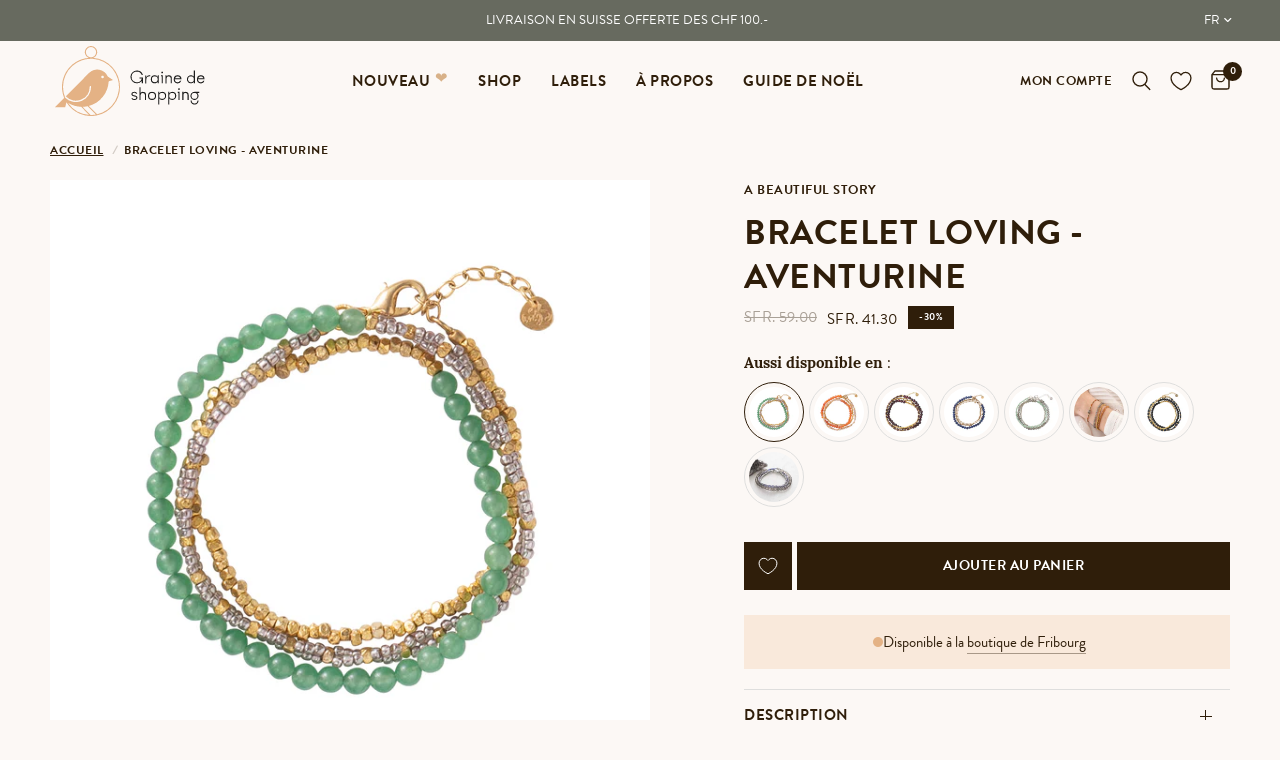

--- FILE ---
content_type: text/html; charset=utf-8
request_url: https://www.grainedeshopping.com/products/bracelet-loving-aventurine
body_size: 51056
content:
<!doctype html><html class="no-js" lang="fr" dir="ltr">
<head>
    <meta name="google-site-verification" content="w9bYyRWqHItj2AB32KznnJLv_uiaYkhmcKxlE0GAQdA" />
	<meta charset="utf-8">
	<meta http-equiv="X-UA-Compatible" content="IE=edge,chrome=1">
	<meta name="viewport" content="width=device-width, initial-scale=1, maximum-scale=5, viewport-fit=cover">
	<meta name="theme-color" content="#fcf8f5">
	<link rel="canonical" href="https://www.grainedeshopping.com/products/bracelet-loving-aventurine">
	<link rel="preconnect" href="https://cdn.shopify.com" crossorigin>
	<link rel="preload" as="style" href="//www.grainedeshopping.com/cdn/shop/t/83/assets/app.css?v=142716338874408985881732125294">
<link rel="preload" as="style" href="//www.grainedeshopping.com/cdn/shop/t/83/assets/product.css?v=11975200500187074701732125294">



<link href="//www.grainedeshopping.com/cdn/shop/t/83/assets/vendor.min.js?v=157477036952821991051732125294" as="script" rel="preload">
<link href="//www.grainedeshopping.com/cdn/shop/t/83/assets/app.js?v=41742083773406238141732125294" as="script" rel="preload">
<link href="//www.grainedeshopping.com/cdn/shop/t/83/assets/slideshow.js?v=115107029526227389951732125294" as="script" rel="preload">

<script>
window.lazySizesConfig = window.lazySizesConfig || {};
window.lazySizesConfig.expand = 250;
window.lazySizesConfig.loadMode = 1;
window.lazySizesConfig.loadHidden = false;
</script>


	<link rel="icon" type="image/png" href="//www.grainedeshopping.com/cdn/shop/files/favicon-gds.png?crop=center&height=32&v=1700754784&width=32">

	<title>
	Bracelet Loving - Aventurine &ndash; Graine de Shopping
	</title>

	
	<meta name="description" content="MatériauxCe bracelet est fait de perles de verre et de pierres d&#39;aventurine. Chaque pierre précieuse est unique. C&#39;est pourquoi la couleur de votre bijou peut être légèrement différente de celle de la photo. Propriété de la pierreEmbarquez pour une aventure et embarquez pour un voyage. Avec l&#39;aventurine, vous suivez vo">
	


<meta property="og:site_name" content="Graine de Shopping">
<meta property="og:url" content="https://www.grainedeshopping.com/products/bracelet-loving-aventurine">
<meta property="og:title" content="Bracelet Loving - Aventurine">
<meta property="og:type" content="product">
<meta property="og:description" content="MatériauxCe bracelet est fait de perles de verre et de pierres d&#39;aventurine. Chaque pierre précieuse est unique. C&#39;est pourquoi la couleur de votre bijou peut être légèrement différente de celle de la photo. Propriété de la pierreEmbarquez pour une aventure et embarquez pour un voyage. Avec l&#39;aventurine, vous suivez vo"><meta property="og:image" content="http://www.grainedeshopping.com/cdn/shop/products/bracelet_loving_aventurine.jpg?v=1678459902">
  <meta property="og:image:secure_url" content="https://www.grainedeshopping.com/cdn/shop/products/bracelet_loving_aventurine.jpg?v=1678459902">
  <meta property="og:image:width" content="2000">
  <meta property="og:image:height" content="2000"><meta property="og:price:amount" content="41.30">
  <meta property="og:price:currency" content="CHF"><meta name="twitter:card" content="summary_large_image">
<meta name="twitter:title" content="Bracelet Loving - Aventurine">
<meta name="twitter:description" content="MatériauxCe bracelet est fait de perles de verre et de pierres d&#39;aventurine. Chaque pierre précieuse est unique. C&#39;est pourquoi la couleur de votre bijou peut être légèrement différente de celle de la photo. Propriété de la pierreEmbarquez pour une aventure et embarquez pour un voyage. Avec l&#39;aventurine, vous suivez vo">


  <link rel="stylesheet" href="https://use.typekit.net/xql6zct.css">
  
	<link href="//www.grainedeshopping.com/cdn/shop/t/83/assets/app.css?v=142716338874408985881732125294" rel="stylesheet" type="text/css" media="all" />
    <link href="//www.grainedeshopping.com/cdn/shop/t/83/assets/custom.css?v=149774178767557913961755511575" rel="stylesheet" type="text/css" media="all" />

	<style data-shopify>
	

		

h1,h2,h3,h4,h5,h6,
	.h1,.h2,.h3,.h4,.h5,.h6,
	.logolink.text-logo,
	.heading-font,
	.h1-xlarge,
	.h1-large,
	.customer-addresses .my-address .address-index {
		font-style: normal;
		font-weight: 700;
		font-family: 'brandon-grotesque', sans-serif;
        text-transform: uppercase;
	}
  
	body,
	.body-font,
	.thb-product-detail {
		font-style: normal;
		font-weight: 400;
		font-family: 'Lora', sans-serif;
	}
  
	:root {
		--font-body-scale: 1.0;
		--font-body-line-height-scale: 1.0;
		--font-body-letter-spacing: 0.0em;
		--font-announcement-scale: 1.0;
		--font-heading-scale: 1.0;
		--font-heading-line-height-scale: 1.0;
		--font-heading-letter-spacing: 0.0em;
		--font-navigation-scale: 1.0;
		--font-product-title-scale: 1.0;
		--font-product-title-line-height-scale: 1.0;
		--button-letter-spacing: 0.0em;--bg-body: #fcf8f5;
			--bg-body-rgb: 252,248,245;
			--bg-body-darken: #f8f0e9;
			--payment-terms-background-color: #fcf8f5;--color-body: #2f1e0a;
		  --color-body-rgb: 47,30,10;--color-accent: #2f1e0a;
			--color-accent-rgb: 47,30,10;--color-border: #dededd;--color-form-border: #dededd;--color-announcement-bar-text: #ffffff;--color-announcement-bar-bg: #676a5f;--color-header-bg: #fcf8f5;
			--color-header-bg-rgb: 252,248,245;--color-header-text: #2f1e0a;
			--color-header-text-rgb: 47,30,10;--color-header-links: #2f1e0a;--color-header-links-hover: #2f1e0a;--color-header-icons: #2f1e0a;--color-header-border: #dededd;--solid-button-background: #2f1e0a;--solid-button-label: #ffffff;--outline-button-label: #2f1e0a;--color-price: #2f1e0a;--color-star: #FD9A52;--color-dots: #2f1e0a;--color-inventory-instock: #279A4B;--color-inventory-lowstock: #FB9E5B;--section-spacing-mobile: 30px;--section-spacing-desktop: 70px;--button-border-radius: 0px;--color-badge-text: #ffffff;--color-badge-sold-out: #2f1e0a;--color-badge-sale: #2f1e0a;--badge-corner-radius: 0px;--color-footer-text: #2f1e0a;
			--color-footer-text-rgb: 47,30,10;--color-footer-link: #2f1e0a;--color-footer-link-hover: #2f1e0a;--color-footer-border: #dededd;
			--color-footer-border-rgb: 222,222,221;--color-footer-bg: #f9e9db;}
</style>


	<script>
		window.theme = window.theme || {};
		theme = {
			settings: {
				money_with_currency_format:"\u003cspan class=money\u003eSFr. {{amount}}\u003c\/span\u003e",
				cart_drawer:true,
				product_id: 6849171390582,
			},
			routes: {
				root_url: '/',
				cart_url: '/cart',
				cart_add_url: '/cart/add',
				search_url: '/search',
				cart_change_url: '/cart/change',
				cart_update_url: '/cart/update',
				predictive_search_url: '/search/suggest',
			},
			variantStrings: {
        addToCart: `Ajouter au panier`,
        soldOut: `Épuisé`,
        unavailable: `Non disponible`,
      },
			strings: {
				requiresTerms: `Vous devez accepter les conditions générales de vente pour valider`,
			}
		};
	</script>
	<script>window.performance && window.performance.mark && window.performance.mark('shopify.content_for_header.start');</script><meta name="google-site-verification" content="wN6Qv_MxFtyDlWDoEvefQLuAxkWj3DygGhmKM0oTNSI">
<meta id="shopify-digital-wallet" name="shopify-digital-wallet" content="/2784513/digital_wallets/dialog">
<meta name="shopify-checkout-api-token" content="d42ad5e7c52e5e3935926ca82013454c">
<link rel="alternate" type="application/json+oembed" href="https://www.grainedeshopping.com/products/bracelet-loving-aventurine.oembed">
<script async="async" src="/checkouts/internal/preloads.js?locale=fr-CH"></script>
<link rel="preconnect" href="https://shop.app" crossorigin="anonymous">
<script async="async" src="https://shop.app/checkouts/internal/preloads.js?locale=fr-CH&shop_id=2784513" crossorigin="anonymous"></script>
<script id="apple-pay-shop-capabilities" type="application/json">{"shopId":2784513,"countryCode":"CH","currencyCode":"CHF","merchantCapabilities":["supports3DS"],"merchantId":"gid:\/\/shopify\/Shop\/2784513","merchantName":"Graine de Shopping","requiredBillingContactFields":["postalAddress","email"],"requiredShippingContactFields":["postalAddress","email"],"shippingType":"shipping","supportedNetworks":["visa","masterCard","amex"],"total":{"type":"pending","label":"Graine de Shopping","amount":"1.00"},"shopifyPaymentsEnabled":true,"supportsSubscriptions":true}</script>
<script id="shopify-features" type="application/json">{"accessToken":"d42ad5e7c52e5e3935926ca82013454c","betas":["rich-media-storefront-analytics"],"domain":"www.grainedeshopping.com","predictiveSearch":true,"shopId":2784513,"locale":"fr"}</script>
<script>var Shopify = Shopify || {};
Shopify.shop = "grainedeshopping.myshopify.com";
Shopify.locale = "fr";
Shopify.currency = {"active":"CHF","rate":"1.0"};
Shopify.country = "CH";
Shopify.theme = {"name":"Graine de Shopping - 20.11.24 - OPTIS WEBPLEASE","id":176290660727,"schema_name":"Reformation","schema_version":"1.8.1","theme_store_id":1762,"role":"main"};
Shopify.theme.handle = "null";
Shopify.theme.style = {"id":null,"handle":null};
Shopify.cdnHost = "www.grainedeshopping.com/cdn";
Shopify.routes = Shopify.routes || {};
Shopify.routes.root = "/";</script>
<script type="module">!function(o){(o.Shopify=o.Shopify||{}).modules=!0}(window);</script>
<script>!function(o){function n(){var o=[];function n(){o.push(Array.prototype.slice.apply(arguments))}return n.q=o,n}var t=o.Shopify=o.Shopify||{};t.loadFeatures=n(),t.autoloadFeatures=n()}(window);</script>
<script>
  window.ShopifyPay = window.ShopifyPay || {};
  window.ShopifyPay.apiHost = "shop.app\/pay";
  window.ShopifyPay.redirectState = null;
</script>
<script id="shop-js-analytics" type="application/json">{"pageType":"product"}</script>
<script defer="defer" async type="module" src="//www.grainedeshopping.com/cdn/shopifycloud/shop-js/modules/v2/client.init-shop-cart-sync_INwxTpsh.fr.esm.js"></script>
<script defer="defer" async type="module" src="//www.grainedeshopping.com/cdn/shopifycloud/shop-js/modules/v2/chunk.common_YNAa1F1g.esm.js"></script>
<script type="module">
  await import("//www.grainedeshopping.com/cdn/shopifycloud/shop-js/modules/v2/client.init-shop-cart-sync_INwxTpsh.fr.esm.js");
await import("//www.grainedeshopping.com/cdn/shopifycloud/shop-js/modules/v2/chunk.common_YNAa1F1g.esm.js");

  window.Shopify.SignInWithShop?.initShopCartSync?.({"fedCMEnabled":true,"windoidEnabled":true});

</script>
<script>
  window.Shopify = window.Shopify || {};
  if (!window.Shopify.featureAssets) window.Shopify.featureAssets = {};
  window.Shopify.featureAssets['shop-js'] = {"shop-cart-sync":["modules/v2/client.shop-cart-sync_BVs4vSl-.fr.esm.js","modules/v2/chunk.common_YNAa1F1g.esm.js"],"init-fed-cm":["modules/v2/client.init-fed-cm_CEmYoMXU.fr.esm.js","modules/v2/chunk.common_YNAa1F1g.esm.js"],"shop-button":["modules/v2/client.shop-button_BhVpOdEY.fr.esm.js","modules/v2/chunk.common_YNAa1F1g.esm.js"],"init-windoid":["modules/v2/client.init-windoid_DVncJssP.fr.esm.js","modules/v2/chunk.common_YNAa1F1g.esm.js"],"shop-cash-offers":["modules/v2/client.shop-cash-offers_CD5ChB-w.fr.esm.js","modules/v2/chunk.common_YNAa1F1g.esm.js","modules/v2/chunk.modal_DXhkN-5p.esm.js"],"shop-toast-manager":["modules/v2/client.shop-toast-manager_CMZA41xP.fr.esm.js","modules/v2/chunk.common_YNAa1F1g.esm.js"],"init-shop-email-lookup-coordinator":["modules/v2/client.init-shop-email-lookup-coordinator_Dxg3Qq63.fr.esm.js","modules/v2/chunk.common_YNAa1F1g.esm.js"],"pay-button":["modules/v2/client.pay-button_CApwTr-J.fr.esm.js","modules/v2/chunk.common_YNAa1F1g.esm.js"],"avatar":["modules/v2/client.avatar_BTnouDA3.fr.esm.js"],"init-shop-cart-sync":["modules/v2/client.init-shop-cart-sync_INwxTpsh.fr.esm.js","modules/v2/chunk.common_YNAa1F1g.esm.js"],"shop-login-button":["modules/v2/client.shop-login-button_Ctct7BR2.fr.esm.js","modules/v2/chunk.common_YNAa1F1g.esm.js","modules/v2/chunk.modal_DXhkN-5p.esm.js"],"init-customer-accounts-sign-up":["modules/v2/client.init-customer-accounts-sign-up_DTysEz83.fr.esm.js","modules/v2/client.shop-login-button_Ctct7BR2.fr.esm.js","modules/v2/chunk.common_YNAa1F1g.esm.js","modules/v2/chunk.modal_DXhkN-5p.esm.js"],"init-shop-for-new-customer-accounts":["modules/v2/client.init-shop-for-new-customer-accounts_wbmNjFX3.fr.esm.js","modules/v2/client.shop-login-button_Ctct7BR2.fr.esm.js","modules/v2/chunk.common_YNAa1F1g.esm.js","modules/v2/chunk.modal_DXhkN-5p.esm.js"],"init-customer-accounts":["modules/v2/client.init-customer-accounts_DqpN27KS.fr.esm.js","modules/v2/client.shop-login-button_Ctct7BR2.fr.esm.js","modules/v2/chunk.common_YNAa1F1g.esm.js","modules/v2/chunk.modal_DXhkN-5p.esm.js"],"shop-follow-button":["modules/v2/client.shop-follow-button_CBz8VXaE.fr.esm.js","modules/v2/chunk.common_YNAa1F1g.esm.js","modules/v2/chunk.modal_DXhkN-5p.esm.js"],"lead-capture":["modules/v2/client.lead-capture_Bo6pQGej.fr.esm.js","modules/v2/chunk.common_YNAa1F1g.esm.js","modules/v2/chunk.modal_DXhkN-5p.esm.js"],"checkout-modal":["modules/v2/client.checkout-modal_B_8gz53b.fr.esm.js","modules/v2/chunk.common_YNAa1F1g.esm.js","modules/v2/chunk.modal_DXhkN-5p.esm.js"],"shop-login":["modules/v2/client.shop-login_CTIGRVE1.fr.esm.js","modules/v2/chunk.common_YNAa1F1g.esm.js","modules/v2/chunk.modal_DXhkN-5p.esm.js"],"payment-terms":["modules/v2/client.payment-terms_BUSo56Mg.fr.esm.js","modules/v2/chunk.common_YNAa1F1g.esm.js","modules/v2/chunk.modal_DXhkN-5p.esm.js"]};
</script>
<script>(function() {
  var isLoaded = false;
  function asyncLoad() {
    if (isLoaded) return;
    isLoaded = true;
    var urls = ["https:\/\/chimpstatic.com\/mcjs-connected\/js\/users\/f561a2612252a6285f2f2ca83\/6fac3a35a2a29b4e6232d7c37.js?shop=grainedeshopping.myshopify.com","https:\/\/storage.nfcube.com\/instafeed-f7a092c7d844c3f35b033bb679fbe2e3.js?shop=grainedeshopping.myshopify.com","https:\/\/s3.amazonaws.com\/pixelpop\/usercontent\/scripts\/6e5382fa-e68a-42bd-91bf-667a6dee2b49\/pixelpop.js?shop=grainedeshopping.myshopify.com"];
    for (var i = 0; i < urls.length; i++) {
      var s = document.createElement('script');
      s.type = 'text/javascript';
      s.async = true;
      s.src = urls[i];
      var x = document.getElementsByTagName('script')[0];
      x.parentNode.insertBefore(s, x);
    }
  };
  if(window.attachEvent) {
    window.attachEvent('onload', asyncLoad);
  } else {
    window.addEventListener('load', asyncLoad, false);
  }
})();</script>
<script id="__st">var __st={"a":2784513,"offset":3600,"reqid":"cb93045a-c424-4230-8728-ceef07324355-1768945894","pageurl":"www.grainedeshopping.com\/products\/bracelet-loving-aventurine","u":"b864321873d5","p":"product","rtyp":"product","rid":6849171390582};</script>
<script>window.ShopifyPaypalV4VisibilityTracking = true;</script>
<script id="captcha-bootstrap">!function(){'use strict';const t='contact',e='account',n='new_comment',o=[[t,t],['blogs',n],['comments',n],[t,'customer']],c=[[e,'customer_login'],[e,'guest_login'],[e,'recover_customer_password'],[e,'create_customer']],r=t=>t.map((([t,e])=>`form[action*='/${t}']:not([data-nocaptcha='true']) input[name='form_type'][value='${e}']`)).join(','),a=t=>()=>t?[...document.querySelectorAll(t)].map((t=>t.form)):[];function s(){const t=[...o],e=r(t);return a(e)}const i='password',u='form_key',d=['recaptcha-v3-token','g-recaptcha-response','h-captcha-response',i],f=()=>{try{return window.sessionStorage}catch{return}},m='__shopify_v',_=t=>t.elements[u];function p(t,e,n=!1){try{const o=window.sessionStorage,c=JSON.parse(o.getItem(e)),{data:r}=function(t){const{data:e,action:n}=t;return t[m]||n?{data:e,action:n}:{data:t,action:n}}(c);for(const[e,n]of Object.entries(r))t.elements[e]&&(t.elements[e].value=n);n&&o.removeItem(e)}catch(o){console.error('form repopulation failed',{error:o})}}const l='form_type',E='cptcha';function T(t){t.dataset[E]=!0}const w=window,h=w.document,L='Shopify',v='ce_forms',y='captcha';let A=!1;((t,e)=>{const n=(g='f06e6c50-85a8-45c8-87d0-21a2b65856fe',I='https://cdn.shopify.com/shopifycloud/storefront-forms-hcaptcha/ce_storefront_forms_captcha_hcaptcha.v1.5.2.iife.js',D={infoText:'Protégé par hCaptcha',privacyText:'Confidentialité',termsText:'Conditions'},(t,e,n)=>{const o=w[L][v],c=o.bindForm;if(c)return c(t,g,e,D).then(n);var r;o.q.push([[t,g,e,D],n]),r=I,A||(h.body.append(Object.assign(h.createElement('script'),{id:'captcha-provider',async:!0,src:r})),A=!0)});var g,I,D;w[L]=w[L]||{},w[L][v]=w[L][v]||{},w[L][v].q=[],w[L][y]=w[L][y]||{},w[L][y].protect=function(t,e){n(t,void 0,e),T(t)},Object.freeze(w[L][y]),function(t,e,n,w,h,L){const[v,y,A,g]=function(t,e,n){const i=e?o:[],u=t?c:[],d=[...i,...u],f=r(d),m=r(i),_=r(d.filter((([t,e])=>n.includes(e))));return[a(f),a(m),a(_),s()]}(w,h,L),I=t=>{const e=t.target;return e instanceof HTMLFormElement?e:e&&e.form},D=t=>v().includes(t);t.addEventListener('submit',(t=>{const e=I(t);if(!e)return;const n=D(e)&&!e.dataset.hcaptchaBound&&!e.dataset.recaptchaBound,o=_(e),c=g().includes(e)&&(!o||!o.value);(n||c)&&t.preventDefault(),c&&!n&&(function(t){try{if(!f())return;!function(t){const e=f();if(!e)return;const n=_(t);if(!n)return;const o=n.value;o&&e.removeItem(o)}(t);const e=Array.from(Array(32),(()=>Math.random().toString(36)[2])).join('');!function(t,e){_(t)||t.append(Object.assign(document.createElement('input'),{type:'hidden',name:u})),t.elements[u].value=e}(t,e),function(t,e){const n=f();if(!n)return;const o=[...t.querySelectorAll(`input[type='${i}']`)].map((({name:t})=>t)),c=[...d,...o],r={};for(const[a,s]of new FormData(t).entries())c.includes(a)||(r[a]=s);n.setItem(e,JSON.stringify({[m]:1,action:t.action,data:r}))}(t,e)}catch(e){console.error('failed to persist form',e)}}(e),e.submit())}));const S=(t,e)=>{t&&!t.dataset[E]&&(n(t,e.some((e=>e===t))),T(t))};for(const o of['focusin','change'])t.addEventListener(o,(t=>{const e=I(t);D(e)&&S(e,y())}));const B=e.get('form_key'),M=e.get(l),P=B&&M;t.addEventListener('DOMContentLoaded',(()=>{const t=y();if(P)for(const e of t)e.elements[l].value===M&&p(e,B);[...new Set([...A(),...v().filter((t=>'true'===t.dataset.shopifyCaptcha))])].forEach((e=>S(e,t)))}))}(h,new URLSearchParams(w.location.search),n,t,e,['guest_login'])})(!0,!0)}();</script>
<script integrity="sha256-4kQ18oKyAcykRKYeNunJcIwy7WH5gtpwJnB7kiuLZ1E=" data-source-attribution="shopify.loadfeatures" defer="defer" src="//www.grainedeshopping.com/cdn/shopifycloud/storefront/assets/storefront/load_feature-a0a9edcb.js" crossorigin="anonymous"></script>
<script crossorigin="anonymous" defer="defer" src="//www.grainedeshopping.com/cdn/shopifycloud/storefront/assets/shopify_pay/storefront-65b4c6d7.js?v=20250812"></script>
<script data-source-attribution="shopify.dynamic_checkout.dynamic.init">var Shopify=Shopify||{};Shopify.PaymentButton=Shopify.PaymentButton||{isStorefrontPortableWallets:!0,init:function(){window.Shopify.PaymentButton.init=function(){};var t=document.createElement("script");t.src="https://www.grainedeshopping.com/cdn/shopifycloud/portable-wallets/latest/portable-wallets.fr.js",t.type="module",document.head.appendChild(t)}};
</script>
<script data-source-attribution="shopify.dynamic_checkout.buyer_consent">
  function portableWalletsHideBuyerConsent(e){var t=document.getElementById("shopify-buyer-consent"),n=document.getElementById("shopify-subscription-policy-button");t&&n&&(t.classList.add("hidden"),t.setAttribute("aria-hidden","true"),n.removeEventListener("click",e))}function portableWalletsShowBuyerConsent(e){var t=document.getElementById("shopify-buyer-consent"),n=document.getElementById("shopify-subscription-policy-button");t&&n&&(t.classList.remove("hidden"),t.removeAttribute("aria-hidden"),n.addEventListener("click",e))}window.Shopify?.PaymentButton&&(window.Shopify.PaymentButton.hideBuyerConsent=portableWalletsHideBuyerConsent,window.Shopify.PaymentButton.showBuyerConsent=portableWalletsShowBuyerConsent);
</script>
<script data-source-attribution="shopify.dynamic_checkout.cart.bootstrap">document.addEventListener("DOMContentLoaded",(function(){function t(){return document.querySelector("shopify-accelerated-checkout-cart, shopify-accelerated-checkout")}if(t())Shopify.PaymentButton.init();else{new MutationObserver((function(e,n){t()&&(Shopify.PaymentButton.init(),n.disconnect())})).observe(document.body,{childList:!0,subtree:!0})}}));
</script>
<link id="shopify-accelerated-checkout-styles" rel="stylesheet" media="screen" href="https://www.grainedeshopping.com/cdn/shopifycloud/portable-wallets/latest/accelerated-checkout-backwards-compat.css" crossorigin="anonymous">
<style id="shopify-accelerated-checkout-cart">
        #shopify-buyer-consent {
  margin-top: 1em;
  display: inline-block;
  width: 100%;
}

#shopify-buyer-consent.hidden {
  display: none;
}

#shopify-subscription-policy-button {
  background: none;
  border: none;
  padding: 0;
  text-decoration: underline;
  font-size: inherit;
  cursor: pointer;
}

#shopify-subscription-policy-button::before {
  box-shadow: none;
}

      </style>

<script>window.performance && window.performance.mark && window.performance.mark('shopify.content_for_header.end');</script> <!-- Header hook for plugins -->

	<script>document.documentElement.className = document.documentElement.className.replace('no-js', 'js');</script>


<script>(() => {const installerKey = 'docapp-shipping-auto-install'; const urlParams = new URLSearchParams(window.location.search); if (urlParams.get(installerKey)) {window.sessionStorage.setItem(installerKey, JSON.stringify({integrationId: urlParams.get('docapp-integration-id'), divClass: urlParams.get('docapp-install-class'), check: urlParams.get('docapp-check')}));}})();</script>

<script>(() => {const previewKey = 'docapp-shipping-test'; const urlParams = new URLSearchParams(window.location.search); if (urlParams.get(previewKey)) {window.sessionStorage.setItem(previewKey, JSON.stringify({active: true, integrationId: urlParams.get('docapp-shipping-inst-test')}));}})();</script>
<!-- BEGIN app block: shopify://apps/wrapped/blocks/app-embed/1714fc7d-e525-4a14-8c3e-1b6ed95734c5 --><script type="module" src="https://cdn.shopify.com/storefront/web-components.js"></script>
<!-- BEGIN app snippet: app-embed.settings --><script type="text/javascript">
  window.Wrapped = { ...window.Wrapped };
  window.Wrapped.options = {"order":{"settings":{"optionMode":"advanced","visibilityTag":"wrapped:disabled","giftMessage":false,"giftMessageMaxChars":250,"giftSender":false,"giftReceiver":false,"giftMessageRequired":false,"giftSenderRequired":false,"giftReceiverRequired":false,"giftMessageEmoji":true,"giftSenderEmoji":true,"giftReceiverEmoji":true,"giftOptionLabels":{"primary":"Select a gift option"},"giftCheckboxLabels":{"primary":"Je désire un emballage cadeau"},"giftMessageLabels":{"primary":"Ajoutez un message cadeau personnalisé à votre commande :"},"giftMessagePlaceholderLabels":{"primary":"Write your message here..."},"giftSenderLabels":{"primary":"Expéditeur:"},"giftSenderPlaceholderLabels":{"primary":"Sender name"},"giftReceiverLabels":{"primary":"Destinataire:"},"giftReceiverPlaceholderLabels":{"primary":"Receiver name"},"saveLabels":{"primary":"Save"},"removeLabels":{"primary":"Remove"},"unavailableLabels":{"primary":"Unavailable"},"visibilityHelperLabels":{"primary":"Unavailable for one or more items in your cart"},"requiredFieldLabels":{"primary":"Please fill out this field."},"emojiFieldLabels":{"primary":"Emoji characters are not permitted."},"ordersLimitReached":false,"multipleGiftVariants":true},"datafields":{"checkbox":"Gift Wrap","message":"Gift Message","sender":"Gift Sender","receiver":"Gift Receiver","variant":"Gift Option"},"product":{"handle":"gift-wrap","image":"https:\/\/cdn.shopify.com\/s\/files\/1\/0278\/4513\/files\/image_46c97894-7841-402f-828f-7de65d3b01ba_600x600.jpg?v=1700585138","priceMode":"none","hiddenInventory":false,"hiddenVisibility":false,"variantPricingPaid":true,"variantPricingFree":false,"bundles":true,"id":6956499468406,"gid":"gid:\/\/shopify\/Product\/6956499468406","variants":[{"availableForSale":true,"title":"Default Title","price":1.0,"id":40294176784502,"imageSrc":"https:\/\/cdn.shopify.com\/s\/files\/1\/0278\/4513\/files\/image_46c97894-7841-402f-828f-7de65d3b01ba_400x400.jpg?v=1700585138","boxItemLimit":"2","boxWeightLimit":"3.0"}]},"blocks":[{"id":"8439a0c8-09cb-46f6-8660-a03d2f7121c0","blockType":"cart_page","modal":false,"pricing":true,"refresh":false,"primaryCheckbox":true,"previewImage":false,"variantAppearance":"images","labels":{"primary":null},"targets":{"8211821":{"id":"976a8735-b527-4ef6-a09d-45f4a0032fe5","selector":"form[action*=\"\/cart\"] [type=\"submit\"][name=\"checkout\"]","repositionedByDeveloper":false,"position":"beforebegin","action":"custom:theme:cart-refresh","actionDeveloper":null,"actionType":"event","actionTypeDeveloper":null,"formTarget":null},"173103880":{"id":"0869d0a5-7237-40b6-a192-a90816483fd4","selector":"form[action*=\"\/cart\"] [type=\"submit\"][name=\"checkout\"]","repositionedByDeveloper":false,"position":"beforebegin","action":"custom:theme:cart-refresh","actionDeveloper":null,"actionType":"event","actionTypeDeveloper":null,"formTarget":null},"5076072":{"id":"f65f9846-7214-4d83-8ed9-89cba922dd6a","selector":"form[action*=\"\/cart\"] [type=\"submit\"][name=\"checkout\"]","repositionedByDeveloper":false,"position":"beforebegin","action":"custom:theme:cart-refresh","actionDeveloper":null,"actionType":"event","actionTypeDeveloper":null,"formTarget":null},"173768968":{"id":"63063f53-9513-4804-ad08-b0abecf8e1d2","selector":"form[action*=\"\/cart\"] [type=\"submit\"][name=\"checkout\"]","repositionedByDeveloper":false,"position":"beforebegin","action":"custom:theme:cart-refresh","actionDeveloper":null,"actionType":"event","actionTypeDeveloper":null,"formTarget":null},"181248520":{"id":"5e39ac51-6303-4494-a0e2-e9c307507283","selector":"form[action*=\"\/cart\"] [type=\"submit\"][name=\"checkout\"]","repositionedByDeveloper":false,"position":"beforebegin","action":"custom:theme:cart-refresh","actionDeveloper":null,"actionType":"event","actionTypeDeveloper":null,"formTarget":null},"82137251958":{"id":"2115f1c3-29fb-44f5-adb6-898cbc7cac00","selector":"#shopify-section-cart-template form[action*=\"\/cart\"] div.checkout-buttons","repositionedByDeveloper":false,"position":"beforebegin","action":"custom:theme:cart-refresh","actionDeveloper":null,"actionType":"event","actionTypeDeveloper":null,"formTarget":null},"120151507062":{"id":"de5eb12c-30eb-4c84-b758-6dcb3daf3f45","selector":"#shopify-section-cart-template form[action*=\"\/cart\"] div.checkout-buttons","repositionedByDeveloper":false,"position":"beforebegin","action":"custom:theme:cart-refresh","actionDeveloper":null,"actionType":"event","actionTypeDeveloper":null,"formTarget":null},"120574640246":{"id":"17bd888b-a7bf-4a70-937e-75cc7efe4416","selector":"form[action*=\"\/cart\"] div.checkout-buttons","repositionedByDeveloper":false,"position":"beforebegin","action":"custom:theme:cart-refresh","actionDeveloper":null,"actionType":"event","actionTypeDeveloper":null,"formTarget":null},"120496423030":{"id":"617f2756-8538-494e-85e0-02335655e61d","selector":"form[action*=\"\/cart\"] div.checkout-buttons","repositionedByDeveloper":false,"position":"beforebegin","action":"custom:theme:cart-refresh","actionDeveloper":null,"actionType":"event","actionTypeDeveloper":null,"formTarget":null},"82126209142":{"id":"4021212b-48a9-44e8-bd67-feca847d4af4","selector":"#shopify-section-cart-template form[action*=\"\/cart\"] div.checkout-buttons","repositionedByDeveloper":false,"position":"beforebegin","action":"custom:theme:cart-refresh","actionDeveloper":null,"actionType":"event","actionTypeDeveloper":null,"formTarget":null},"128379388022":{"id":"c982ef1c-ec84-4da0-a849-677eda38c896","selector":"form[action*=\"\/cart\"] div.proceed-to-checkout","repositionedByDeveloper":false,"position":"beforebegin","action":"custom:theme:cart-refresh","actionDeveloper":null,"actionType":"event","actionTypeDeveloper":null,"formTarget":null},"120804540534":{"id":"dc19c723-1d51-4f09-a18c-b0e3b4ce9d3c","selector":"main div.cart__footer div.cart__blocks div.cart__ctas","repositionedByDeveloper":false,"position":"beforebegin","action":"custom:theme:cart-refresh","actionDeveloper":null,"actionType":"event","actionTypeDeveloper":null,"formTarget":null},"179409322359":{"id":"e5c8ecdd-233a-4cb4-8ab5-8643adb33e16","selector":"main div.cart__footer div.cart__ctas","repositionedByDeveloper":false,"position":"beforebegin","action":"custom:theme:cart-refresh","actionDeveloper":null,"actionType":"event","actionTypeDeveloper":null,"formTarget":null},"122757120118":{"id":"fd3eca8e-e191-4302-b64d-ade5e356d520","selector":"form[action*=\"\/cart\"] div.proceed-to-checkout","repositionedByDeveloper":false,"position":"beforebegin","action":"custom:theme:cart-refresh","actionDeveloper":null,"actionType":"event","actionTypeDeveloper":null,"formTarget":null},"122464895094":{"id":"7cdb1a7f-d01f-4555-85c8-12aac73e8436","selector":"form[action*=\"\/cart\"] div.checkout-buttons","repositionedByDeveloper":false,"position":"beforebegin","action":"custom:theme:cart-refresh","actionDeveloper":null,"actionType":"event","actionTypeDeveloper":null,"formTarget":null},"123135361142":{"id":"180ecb43-4dc2-4bdb-abaa-4a182841b008","selector":"form[action*=\"\/cart\"] div.proceed-to-checkout","repositionedByDeveloper":false,"position":"beforebegin","action":"custom:theme:cart-refresh","actionDeveloper":null,"actionType":"event","actionTypeDeveloper":null,"formTarget":null},"123484635254":{"id":"a7152cdf-5def-463d-b1f6-f40c0330c284","selector":"form[action*=\"\/cart\"] div.proceed-to-checkout","repositionedByDeveloper":false,"position":"beforebegin","action":"custom:theme:cart-refresh","actionDeveloper":null,"actionType":"event","actionTypeDeveloper":null,"formTarget":null},"123480834166":{"id":"310e6f34-4a99-429a-8a92-b44e8c9f467e","selector":"form[action*=\"\/cart\"] div.proceed-to-checkout","repositionedByDeveloper":false,"position":"beforebegin","action":"custom:theme:cart-refresh","actionDeveloper":null,"actionType":"event","actionTypeDeveloper":null,"formTarget":null},"176290660727":{"id":"994c075f-82e2-4d7b-8dba-763e7645f710","selector":"form[action*=\"\/cart\"] div.proceed-to-checkout","repositionedByDeveloper":false,"position":"beforebegin","action":"custom:theme:cart-refresh","actionDeveloper":null,"actionType":"event","actionTypeDeveloper":null,"formTarget":null}}},{"id":"71b8ac12-d2f3-4751-84af-7cfe6a4d18f3","blockType":"cart_drawer","modal":false,"pricing":true,"refresh":false,"primaryCheckbox":true,"previewImage":false,"variantAppearance":"menu","labels":{"primary":null},"targets":{"8211821":{"id":"976a8735-b527-4ef6-a09d-45f4a0032fe5","selector":null,"repositionedByDeveloper":false,"position":null,"action":"custom:theme:cart-refresh","actionDeveloper":null,"actionType":"event","actionTypeDeveloper":null,"formTarget":null},"173103880":{"id":"0869d0a5-7237-40b6-a192-a90816483fd4","selector":null,"repositionedByDeveloper":false,"position":null,"action":"custom:theme:cart-refresh","actionDeveloper":null,"actionType":"event","actionTypeDeveloper":null,"formTarget":null},"5076072":{"id":"f65f9846-7214-4d83-8ed9-89cba922dd6a","selector":null,"repositionedByDeveloper":false,"position":null,"action":"custom:theme:cart-refresh","actionDeveloper":null,"actionType":"event","actionTypeDeveloper":null,"formTarget":null},"173768968":{"id":"63063f53-9513-4804-ad08-b0abecf8e1d2","selector":null,"repositionedByDeveloper":false,"position":null,"action":"custom:theme:cart-refresh","actionDeveloper":null,"actionType":"event","actionTypeDeveloper":null,"formTarget":null},"181248520":{"id":"5e39ac51-6303-4494-a0e2-e9c307507283","selector":null,"repositionedByDeveloper":false,"position":null,"action":"custom:theme:cart-refresh","actionDeveloper":null,"actionType":"event","actionTypeDeveloper":null,"formTarget":null},"82137251958":{"id":"2115f1c3-29fb-44f5-adb6-898cbc7cac00","selector":null,"repositionedByDeveloper":false,"position":null,"action":"custom:theme:cart-refresh","actionDeveloper":null,"actionType":"event","actionTypeDeveloper":null,"formTarget":null},"120151507062":{"id":"de5eb12c-30eb-4c84-b758-6dcb3daf3f45","selector":null,"repositionedByDeveloper":false,"position":null,"action":"custom:theme:cart-refresh","actionDeveloper":null,"actionType":"event","actionTypeDeveloper":null,"formTarget":null},"120574640246":{"id":"17bd888b-a7bf-4a70-937e-75cc7efe4416","selector":null,"repositionedByDeveloper":false,"position":null,"action":"custom:theme:cart-refresh","actionDeveloper":null,"actionType":"event","actionTypeDeveloper":null,"formTarget":null},"120496423030":{"id":"617f2756-8538-494e-85e0-02335655e61d","selector":null,"repositionedByDeveloper":false,"position":null,"action":"custom:theme:cart-refresh","actionDeveloper":null,"actionType":"event","actionTypeDeveloper":null,"formTarget":null},"82126209142":{"id":"4021212b-48a9-44e8-bd67-feca847d4af4","selector":null,"repositionedByDeveloper":false,"position":null,"action":"custom:theme:cart-refresh","actionDeveloper":null,"actionType":"event","actionTypeDeveloper":null,"formTarget":null},"128379388022":{"id":"c982ef1c-ec84-4da0-a849-677eda38c896","selector":"#Cart-Drawer div.cart-drawer-buttons","repositionedByDeveloper":false,"position":"beforebegin","action":"custom:theme:cart-refresh","actionDeveloper":null,"actionType":"event","actionTypeDeveloper":null,"formTarget":null},"120804540534":{"id":"dc19c723-1d51-4f09-a18c-b0e3b4ce9d3c","selector":"cart-drawer div.cart__footer div.cart__blocks div.cart__ctas","repositionedByDeveloper":false,"position":"beforebegin","action":"custom:theme:cart-refresh","actionDeveloper":null,"actionType":"event","actionTypeDeveloper":null,"formTarget":null},"179409322359":{"id":"e5c8ecdd-233a-4cb4-8ab5-8643adb33e16","selector":"cart-drawer div.drawer__inner div.drawer__footer div.cart-drawer__footer, cart-notification div.cart-notification__links a[href*=\"\/cart\"]","repositionedByDeveloper":false,"position":"beforebegin","action":"custom:theme:cart-refresh","actionDeveloper":null,"actionType":"event","actionTypeDeveloper":null,"formTarget":null},"122757120118":{"id":"fd3eca8e-e191-4302-b64d-ade5e356d520","selector":"#Cart-Drawer div.cart-drawer-buttons","repositionedByDeveloper":false,"position":"beforebegin","action":"custom:theme:cart-refresh","actionDeveloper":null,"actionType":"event","actionTypeDeveloper":null,"formTarget":null},"122464895094":{"id":"7cdb1a7f-d01f-4555-85c8-12aac73e8436","selector":"cart-form.cart-drawer div.cart-drawer__footer div.checkout-buttons","repositionedByDeveloper":false,"position":"beforebegin","action":"custom:theme:cart-refresh","actionDeveloper":null,"actionType":"event","actionTypeDeveloper":null,"formTarget":null},"123135361142":{"id":"180ecb43-4dc2-4bdb-abaa-4a182841b008","selector":"#Cart-Drawer div.cart-drawer-buttons","repositionedByDeveloper":false,"position":"beforebegin","action":"custom:theme:cart-refresh","actionDeveloper":null,"actionType":"event","actionTypeDeveloper":null,"formTarget":null},"123484635254":{"id":"a7152cdf-5def-463d-b1f6-f40c0330c284","selector":"#Cart-Drawer div.cart-drawer-buttons","repositionedByDeveloper":false,"position":"beforebegin","action":"custom:theme:cart-refresh","actionDeveloper":null,"actionType":"event","actionTypeDeveloper":null,"formTarget":null},"123480834166":{"id":"310e6f34-4a99-429a-8a92-b44e8c9f467e","selector":"#Cart-Drawer div.cart-drawer-buttons","repositionedByDeveloper":false,"position":"beforebegin","action":"custom:theme:cart-refresh","actionDeveloper":null,"actionType":"event","actionTypeDeveloper":null,"formTarget":null},"176290660727":{"id":"994c075f-82e2-4d7b-8dba-763e7645f710","selector":"#Cart-Drawer div.cart-drawer-buttons","repositionedByDeveloper":false,"position":"beforebegin","action":"custom:theme:cart-refresh","actionDeveloper":null,"actionType":"event","actionTypeDeveloper":null,"formTarget":null}}}]}};
  window.Wrapped.settings = {"activated":true,"debug":false,"scripts":"\/\/ form[action*=\"\/cart\"] div.proceed-to-checkout, #Cart-Drawer div.order-note-toggle__content label[for=\"mini-cart__notes\"], #Cart-Drawer div.cart-drawer-buttons\n\n\/\/ custom:theme:cart-refresh cart widget action event\ndocument.addEventListener('custom:theme:cart-refresh', async (event) =\u003e {\n  if (window.location.pathname.match('\/cart')) {\n    window.location.reload()\n    return\n  }\n  \n  try {\n    const drawer = new CartDrawer()\n    const sections = drawer.getSectionsToRender().map((section) =\u003e section.section)\n\n    await fetch(`${window.location.pathname}?sections=${sections.join()}`)\n      .then(response =\u003e response.json())\n      .then(json =\u003e {\n        drawer.getSectionsToRender().forEach((section =\u003e {\n          if (section.section === 'cart-drawer') {\n            \/\/ override selector for \n            section.selector = '.cart-drawer .side-panel-content .product-cart-item--container'\n\n            const elementToReplace = document.getElementById(section.id).querySelector(section.selector) || document.getElementById(section.id)\n\n            elementToReplace.innerHTML = drawer.getSectionInnerHTML(json[section.section], section.selector)\n\n            \/\/ reconnect the buttons, etc.\n            new CartDrawer()\n          }\n        }))\n      })\n  } catch (e) {\n    console.error(e)\n  }\n})\n\ndocument.addEventListener('DOMContentLoaded', (event) =\u003e {\n  if (window.location.pathname.match('\/cart')) {\n    const drawerToggle = document.querySelector('a#cart-drawer-toggle')\n    \n    if (drawerToggle) {\n      drawerToggle.style.pointerEvents = 'none';\n      drawerToggle.style.opacity = 0.7;\n    }\n    \n    const drawer = document.querySelector('#Cart-Drawer')\n    \n    if (drawer) drawer.remove()\n  }\n})","styles":"wrapped-extension[target-group=\"cart-page\"] {\n  margin-block-start: 0 !important;\n  margin-block-end: 0 !important;\n}\n\n\n\n[data-controller*=\"wrapped\"] {\n  max-width: unset;\n  font-style: normal;\n  font-weight: 700 !important;\n  font-family: 'brandon-grotesque', sans-serif;\n  text-transform: uppercase !important;\n  letter-spacing: 0.5px;\n  font-size: 12px;\n}\n[data-controller*=\"wrapped\"] label {\n  margin-bottom: unset !important;\n}\n[data-controller*=\"wrapped\"] label span {\n  font-style: normal;\n  font-weight: 700 !important;\n  font-family: 'brandon-grotesque', sans-serif;\n  text-transform: uppercase !important;\n  letter-spacing: 0.5px;\n  font-size: 12px;\n} ","skipFetchInterceptor":false,"skipXhrInterceptor":false,"token":"01d83edc165394b959224140071bb7f3"};
  window.Wrapped.settings.block = {"extension_background_primary_color":"rgba(0,0,0,0)","extension_background_secondary_color":"rgba(0,0,0,0)","extension_border_color":"rgba(0,0,0,0)","border_width":1,"border_radius":0,"spacing_scale":"--wrapped-spacing-scale-base","hover_style":"--wrapped-hover-style-light","font_color":"#2f1e0a","font_secondary_color":"#333333","font_scale":100,"form_element_text_color":"#333333","background_color":"rgba(0,0,0,0)","border_color":"rgba(0,0,0,0)","checkbox_radio_color":"rgba(0,0,0,0)","primary_button_text":"#ffffff","primary_button_surface":"#000000","primary_button_border":"rgba(0,0,0,0)","secondary_button_text":"#333333","secondary_button_surface":"#0000000f","secondary_button_border":"rgba(0,0,0,0)","media_fit":"fill","gift_thumbnail_size":40,"gift_thumbnail_position":"--wrapped-thumbnail-position-start"};
  window.Wrapped.settings.market = null;

  
    window.Wrapped.selectedProductId = 6849171390582;
    window.Wrapped.selectedVariantId = 40026010157174;
  if (window.Wrapped.settings.debug) {
    const logStyle = 'background-color:black;color:#ffc863;font-size:12px;font-weight:400;padding:12px;border-radius:10px;'
    console.log('%c Gift options by Wrapped | Learn more at https://apps.shopify.com/wrapped', logStyle)
    console.debug('[wrapped:booting]', window.Wrapped)
  }
</script>
<!-- END app snippet --><!-- BEGIN app snippet: app-embed.styles -->
<style type="text/css">
:root {
  --wrapped-background-color: rgba(0,0,0,0);

  --wrapped-extension-background-primary-color: rgba(0,0,0,0);
  --wrapped-extension-background-secondary-color: rgba(0,0,0,0);

  --wrapped-extension-border-color: rgba(0,0,0,0);

  --wrapped-border-color: rgba(0,0,0,0);
  
  
    --wrapped-border-radius: min(0px, 24px);
  
  --wrapped-border-width: 1px;

  --wrapped-checkbox-accent-color: rgba(0,0,0,0);

  --wrapped-checkbox--label-left: flex-start;
  --wrapped-checkbox--label-center: center;
  --wrapped-checkbox--label-right: flex-end;

  --wrapped-default-padding: 0.5em;
  --wrapped-container-padding: 0.5em;

  --wrapped-font-color: #2f1e0a;
  --wrapped-font-size-default: 16px;
  --wrapped-font-scale: 1.0;

  --wrapped-font-size: calc(var(--wrapped-font-size-default) * var(--wrapped-font-scale));
  --wrapped-font-size-small: calc(var(--wrapped-font-size) * 0.8);
  --wrapped-font-size-smaller: calc(var(--wrapped-font-size) * 0.7);
  --wrapped-font-size-smallest: calc(var(--wrapped-font-size) * 0.65);

  --wrapped-component-bottom-padding: 0.5em;

  --wrapped-feature-max-height: 500px;

  --wrapped-textarea-min-height: 80px;

  --wrapped-thumbnail-position-start: -1;
  --wrapped-thumbnail-position-end: 2;
  --wrapped-thumbnail-position: var(--wrapped-thumbnail-position-start, -1);
  --wrapped-thumbnail-size: clamp(40px, 40px, 200px);

  --wrapped-extension-margin-block-start: 1em;
  --wrapped-extension-margin-block-end: 2em;

  --wrapped-unavailable-gift-variant-opacity: 0.4;
}


wrapped-extension {
  background-color: var(--wrapped-extension-background-primary-color) !important;
  border: 1px solid var(--wrapped-extension-border-color) !important;
  border-radius: var(--wrapped-border-radius) !important;
  display: block;
  color: var(--wrapped-font-color) !important;
  font-size: var(--wrapped-font-size) !important;
  height: fit-content !important;
  margin-block-start: var(--wrapped-extension-margin-block-start) !important;
  margin-block-end: var(--wrapped-extension-margin-block-end) !important;
  min-width: unset !important;
  max-width: 640px !important;
  overflow: hidden !important;
  padding: unset !important;
  width: unset !important;

  &:has([part="provider"][gift-variants-unavailable="true"]) {
    display: none !important;
  }
  &:has([part="provider"][is-filtered="true"]) {
    display: none !important;
  }
  &:has([part="provider"][is-gift-option="true"]) {
    display: none !important;
  }
  &:has([part="provider"][is-hidden="true"]) {
    border: none !important;
    display: none !important;
  }

  &:has(wrapped-cart-list-provider) {
    margin-left: auto !important;
    margin-right: 0 !important;
  }

  &[target-group="drawer"]:has(wrapped-cart-list-provider) {
    max-width: unset !important;
    margin-left: unset !important;
    margin-right: unset !important;
    margin-block-end: calc(var(--wrapped-extension-margin-block-end) * 0.5) !important;
  }
}

wrapped-extension * {
  font-size: inherit;
  font-family: inherit;
  color: inherit;
  letter-spacing: normal !important;
  line-height: normal !important;
  text-transform: unset !important;
  visibility: inherit !important;

  & input[type=text]::-webkit-input-placeholder, textarea::-webkit-input-placeholder, select::-webkit-input-placeholder {
    color: revert !important;
    opacity: revert !important;
  }
}

wrapped-extension [part="provider"] {
  display: flex;
  flex-direction: column;

  & [part="feature"][enabled="false"] {
    display: none;
    opacity: 0;
    visibility: hidden;
  }

  &[is-checked="true"] {
    &:has([enabled="true"]:not([singular="true"]):not([feature="checkbox"])) {
      & [feature="checkbox"] {
        border-bottom: 1px solid var(--wrapped-extension-border-color);
      }
    }

    & [part="feature"] {
      opacity: 1;
      max-height: var(--wrapped-feature-max-height);
      visibility: visible;
    }
  }

  &[hidden-checkbox="true"] {
    & [part="feature"] {
      opacity: 1;
      max-height: var(--wrapped-feature-max-height);
      visibility: visible;
    }

    & [feature="checkbox"] {
      display: none;
      opacity: 0;
      visibility: hidden;
    }

    
    &[is-checked="false"][has-gift-variants="true"] {
      & [feature="message"], [feature="sender-receiver"] {
        & input, textarea, span {
          pointer-events: none !important;
          cursor: none;
          opacity: 0.5;
        }
      }
    }
  }

  
  &[limited="true"] {
    cursor: none !important;
    pointer-events: none !important;
    opacity: 0.6 !important;

    & [part="container"] {
      & label {
        pointer-events: none !important;
      }
    }
  }

  
  &[saving="true"] {
    & [part="container"] {
      & label {
        pointer-events: none !important;

        & input[type="checkbox"], input[type="radio"], span {
          opacity: 0.7 !important;
          transition: opacity 300ms cubic-bezier(0.25, 0.1, 0.25, 1);
        }
      }

      & select {
        pointer-events: none !important;
        opacity: 0.7 !important;
        outline: none;
      }
    }
  }
}


wrapped-extension [part="feature"]:not([feature="checkbox"]) {
  background-color: var(--wrapped-extension-background-secondary-color);
  max-height: 0;
  opacity: 0;
  visibility: hidden;
  transition: padding-top 0.2s, opacity 0.2s, visibility 0.2s, max-height 0.2s cubic-bezier(0.42, 0, 0.58, 1);
}

wrapped-extension [part="feature"] {
  overflow: hidden !important;

  & [part="container"] {
    display: flex;
    flex-direction: column;
    row-gap: 0.25em;

    & label {
      align-items: center !important;
      column-gap: var(--wrapped-default-padding) !important;
      cursor: pointer !important;
      display: flex;
      line-height: normal !important;
      margin: 0 !important;
      pointer-events: auto !important;
      text-align: left !important;
      text-transform: unset !important;
    }
  }
}

wrapped-extension [feature="checkbox"] [part="container"] {
  padding: var(--wrapped-container-padding);

  & label {
    padding: 0 !important;

    & input[type="checkbox"] {
      cursor: pointer;
      appearance: auto !important;
      clip: unset !important;
      display: inline-block !important;
      height: var(--wrapped-font-size) !important;
      margin: 0  !important;
      min-height: revert !important;
      position: unset !important;
      top: unset !important;
      width: var(--wrapped-font-size) !important;

      &::before {
        content: unset !important;
      }
      &::after {
        content: unset !important;
      }

      &:checked::before {
        content: unset !important;
      }

      &:checked::after {
        content: unset !important;
      }
    }

    & span {
      &[part="label"] {
        border: unset !important;
        flex-grow: 1;
        padding: unset !important;
      }

      &[part="pricing"] {
        align-content: center;
        font-size: var(--wrapped-font-size-small);
        white-space: nowrap;
      }

      &[part="thumbnail"] {
        background-color: var(--wrapped-background-color);
        background-size: cover;
        background-position: center;
        background-repeat: no-repeat;
        border: 1px solid #ddd;
        border-color: var(--wrapped-border-color);
        border-radius: var(--wrapped-border-radius);
        min-height: var(--wrapped-thumbnail-size);
        max-height: var(--wrapped-thumbnail-size);
        min-width: var(--wrapped-thumbnail-size);
        max-width: var(--wrapped-thumbnail-size);
        height: 100%;
        width: 100%;
        display: inline-block;
        overflow: hidden;
        vertical-align: middle;
        order: var(--wrapped-thumbnail-position);

        
        margin-right: 0.6em;
        

        
      }
    }
  }

  
}

wrapped-extension [hidden-checkbox="false"] [feature="variant"][enabled="true"][singular="true"] {
  display: none;
}

wrapped-extension [feature="variant"] [part="container"] {
  padding: var(--wrapped-container-padding) var(--wrapped-container-padding) 0;

  & fieldset {
    background-color: var(--wrapped-background-color) !important;
    border-color: var(--wrapped-border-color) !important;
    border-radius: var(--wrapped-border-radius) !important;
    border-style: solid !important;
    border-width: var(--wrapped-border-width) !important;
    color: var(--wrapped-font-color) !important;
    font-family: inherit;
    font-size: calc(var(--wrapped-font-size) * 0.9) !important;
    margin-bottom: 0.5em !important;
    margin-left: 0 !important;
    margin-right: 0 !important;
    overflow-x: hidden !important;
    overflow-y: scroll !important;
    padding: 0 !important;
    max-height: calc(calc(var(--wrapped-feature-max-height) * 0.5) - calc(var(--wrapped-container-padding) * 4)) !important;
    min-width: 100% !important;
    max-width: 100% !important;
    width: 100% !important;
    -webkit-appearance: auto !important;
    -moz-appearance: auto !important;

    & label {
      background-color: initial;
      container-type: inline-size;
      padding: var(--wrapped-default-padding) calc(var(--wrapped-default-padding) / 2);
      margin-bottom: 0 !important;
      transition: background-color 0.1s, box-shadow 0.1s ease-out;
      transition-delay: 0.1s;
      width: auto;

      & input[type="radio"] {
        appearance: auto !important;
        clip: unset !important;
        cursor: default;
        display: inline-block !important;
        height: var(--wrapped-font-size) !important;
        margin: 0  !important;
        min-height: revert !important;
        position: unset !important;
        top: unset !important;
        vertical-align: top;
        width: var(--wrapped-font-size) !important;

        
      }

      & div[part="wrapper"] {
        display: flex;
        flex-direction: row;
        flex-grow: 1;

        & span {
          border: unset !important;
          font-size: var(--wrapped-font-size-small);

          &[part="title"] {
            width: 100%;
          }

          &[part="pricing"] {
            padding-right: calc(var(--wrapped-default-padding) / 2);
            white-space: nowrap;
          }
        }
      }

      @container (max-width: 400px) {
        div[part="wrapper"] {
          flex-direction: column;
        }
      }

      &[data-available="false"] {
        opacity: var(--wrapped-unavailable-gift-variant-opacity) !important;
        pointer-events: none !important;
      }

      &[data-filtered="true"] {
        opacity: var(--wrapped-unavailable-gift-variant-opacity) !important;
        pointer-events: none !important;
      }

      &:has(input:checked) {
        background-color: var(--wrapped-extension-background-secondary-color);
        box-shadow: inset 0px 10px 10px -10px rgba(0, 0, 0, 0.029);
      }

      &:hover {
        background-color: var(--wrapped-extension-background-secondary-color);
        box-shadow: inset 0px 10px 10px -10px rgba(0, 0, 0, 0.029);
        transition-delay: 0s;
      }
    }
  }

  & select {
    background-color: var(--wrapped-background-color) !important;
    background-image: none !important;
    border-color: var(--wrapped-border-color) !important;
    border-radius: var(--wrapped-border-radius) !important;
    border-style: solid !important;
    border-width: var(--wrapped-border-width) !important;
    color: var(--wrapped-font-color) !important;
    font-family: inherit;
    font-size: var(--wrapped-font-size-small) !important;
    height: auto;
    margin-bottom: 0.5em !important;
    padding: var(--wrapped-default-padding) !important;
    min-width: 100% !important;
    max-width: 100% !important;
    width: 100% !important;
    -webkit-appearance: auto !important;
    -moz-appearance: auto !important;
  }
}

wrapped-extension [feature="variant"][singular="true"] [part="container"] {
  & fieldset {
    display: none;
  }

  & select {
    display: none;
  }
}


wrapped-extension [feature="variant"][selector-type="images"] [part="container"] {
  & fieldset {
    & label {
      flex-direction: row;

      & input[type="radio"] {
        appearance: none !important;
        background-color: var(--wrapped-background-color) !important;
        background-position: center !important;
        background-repeat: no-repeat !important;
        background-size: cover !important;
        border-color: lightgrey !important;
        border-width: 0.2em !important;
        border-style: solid !important;
        border-radius: 0.4em !important;
        box-sizing: border-box !important;
        flex: 0 0 auto !important;
        width: var(--wrapped-thumbnail-size) !important;
        height: var(--wrapped-thumbnail-size) !important;
        min-width: 40px !important;
        max-width: 200px !important;
        -webkit-appearance: none !important;

        &:checked {
          
          border-color: var(--wrapped-border-color) !important;
          

          &::before {
            background-color: unset;
          }
        }
      }

      & div[part="wrapper"] {
        flex-direction: column;
      }
    }

    
    @media (max-width: 640px) {
      & label {
        flex-direction: column;

        & div[part="wrapper"] {
          padding-top: var(--wrapped-container-padding);
          width: 100%;
        }
      }
    }
  }
}


wrapped-extension [feature="variant"][selector-type="images-modern"] [part="container"] {
  & fieldset {
    background: none !important;
    border: none !important;
    display: grid !important;
    gap: calc(var(--wrapped-component-bottom-padding) * 0.8) !important;

    & label {
      opacity: 0.8 !important;

      margin: var(--wrapped-border-width) !important;
      flex-direction: row !important;
      padding: 2px !important;
      padding-right: var(--wrapped-container-padding) !important;

      box-sizing: border-box !important;
      box-shadow: 0 0 0 var(--wrapped-border-width) transparent !important;

      background-color: var(--wrapped-background-color) !important;
      border-color: color-mix(in srgb, var(--wrapped-border-color) 25%, transparent) !important;
      border-radius: var(--wrapped-border-radius) !important;
      border-style: solid !important;
      border-width: var(--wrapped-border-width) !important;
      color: var(--wrapped-font-color) !important;

      transition: box-shadow 0.2s cubic-bezier(0.25, 0.1, 0.25, 1),
                  border-color 0.2s cubic-bezier(0.25, 0.1, 0.25, 1),
                  opacity 0.1s cubic-bezier(0.25, 0.1, 0.25, 1) !important;

      & input[type="radio"] {
        cursor: pointer;
        appearance: none !important;
        background-color: var(--wrapped-background-color) !important;
        background-position: center !important;
        background-repeat: no-repeat !important;
        background-size: cover !important;
        border: none !important;
        border-radius: max(0px, calc(var(--wrapped-border-radius) - 2px)) !important;
        box-sizing: border-box !important;
        flex: 0 0 auto !important;
        width: var(--wrapped-thumbnail-size) !important;
        height: var(--wrapped-thumbnail-size) !important;
        min-width: 40px !important;
        max-width: 200px !important;
        -webkit-appearance: none !important;

        &:checked {
          
          border-color: var(--wrapped-border-color) !important;
          

          &::before {
            background-color: unset;
          }
        }
      }

      & div[part="wrapper"] {
        flex-direction: row;
        gap: var(--wrapped-container-padding);
      }

      &:has(input:checked) {
        border-color: var(--wrapped-checkbox-accent-color) !important;
        border-width: var(--wrapped-border-width) !important;
        box-shadow: 0 0 0 var(--wrapped-border-width) var(--wrapped-checkbox-accent-color) !important;

        pointer-events: none !important;
        opacity: 1 !important;
      }

      &:hover {
        opacity: 1 !important;
      }

      &[data-available="false"] {
        opacity: var(--wrapped-unavailable-gift-variant-opacity) !important;
        pointer-events: none !important;
      }

      &[data-filtered="true"] {
        opacity: var(--wrapped-unavailable-gift-variant-opacity) !important;
        pointer-events: none !important;
      }
    }
  }
}

wrapped-extension [feature="message"] [part="container"] {
  padding: var(--wrapped-container-padding);

  & textarea {
    background-color: var(--wrapped-background-color) !important;
    border-color: var(--wrapped-border-color) !important;
    border-radius: var(--wrapped-border-radius) !important;
    border-style: solid !important;
    border-width: var(--wrapped-border-width) !important;
    box-sizing: border-box;
    color: var(--wrapped-font-color) !important;
    font-size: var(--wrapped-font-size-small) !important;
    font-family: inherit;
    margin: 0 !important;
    min-height: var(--wrapped-textarea-min-height) !important;
    max-width: unset !important;
    min-width: unset !important;
    outline: none !important;
    padding: var(--wrapped-default-padding) !important;
    pointer-events: auto !important;
    width: 100% !important;
  }

  & [part="message-counter"] {
    align-self: flex-end !important;
    font-size: var(--wrapped-font-size-smallest) !important;
  }
}

wrapped-extension [feature="sender-receiver"] [part="container"] {
  flex-direction: row;
  justify-content: space-between;
  gap: 0.5em;
  padding: var(--wrapped-container-padding) var(--wrapped-container-padding) 0;

  & input[type="text"] {
    background-color: var(--wrapped-background-color) !important;
    border-color: var(--wrapped-border-color) !important;
    border-radius: var(--wrapped-border-radius) !important;
    border-style: solid !important;
    border-width: var(--wrapped-border-width) !important;
    box-sizing: border-box;
    box-shadow: none !important;
    color: var(--wrapped-font-color) !important;
    font-family: inherit;
    font-size: var(--wrapped-font-size-small) !important;
    height: auto;
    margin-bottom: 0.5em !important;
    max-width: 100% !important;
    min-width: 100% !important;
    outline: none !important;
    padding: var(--wrapped-default-padding) !important;
    text-indent: revert;
    width: 100% !important;
    -webkit-appearance: auto !important;
    -moz-appearance: auto !important;
  }

  & [part="sender"], [part="receiver"] {
    width: 100% !important;
  }
}

wrapped-extension [feature="sender-receiver"][fields="receiver"] [part="sender"],
wrapped-extension [feature="sender-receiver"][fields="sender"] [part="receiver"] {
  display: none;
}


body:has(wrapped-extension):has(wrapped-product-provider[bundles="false"][is-checked="true"]) {
  & shopify-accelerated-checkout {
    opacity: 0.5 !important;
    pointer-events: none !important;
  }
}
body:has(wrapped-gift-block[target-group="product-page"][gifting]) {
  & shopify-accelerated-checkout {
    opacity: 0.5 !important;
    pointer-events: none !important;
  }
}
</style>
<!-- END app snippet --><!-- BEGIN app snippet: app-embed.customizations --><script type="text/javascript">
  // store customizations
  if (window.Wrapped?.settings?.styles) {
    const styleElement = document.createElement('style')
    styleElement.type = 'text/css'
    styleElement.appendChild(document.createTextNode(window.Wrapped.settings.styles))
    document.head.appendChild(styleElement)
  }

  if (window.Wrapped?.settings?.scripts) {
    const scriptElement = document.createElement('script')
    scriptElement.type = 'text/javascript'
    scriptElement.appendChild(document.createTextNode(window.Wrapped.settings.scripts))
    document.head.appendChild(scriptElement)
  }

  // theme customizations
  if (window.Wrapped?.theme?.styles) {
    const styleElement = document.createElement('style')
    styleElement.type = 'text/css'
    styleElement.appendChild(document.createTextNode(window.Wrapped.theme.styles))
    document.head.appendChild(styleElement)
  }

  if (window.Wrapped?.theme?.scripts) {
    const scriptElement = document.createElement('script')
    scriptElement.type = 'text/javascript'
    scriptElement.appendChild(document.createTextNode(window.Wrapped.theme.scripts))
    document.head.appendChild(scriptElement)
  }
</script>
<!-- END app snippet -->


<!-- END app block --><!-- BEGIN app block: shopify://apps/klaviyo-email-marketing-sms/blocks/klaviyo-onsite-embed/2632fe16-c075-4321-a88b-50b567f42507 -->












  <script async src="https://static.klaviyo.com/onsite/js/YgJJh4/klaviyo.js?company_id=YgJJh4"></script>
  <script>!function(){if(!window.klaviyo){window._klOnsite=window._klOnsite||[];try{window.klaviyo=new Proxy({},{get:function(n,i){return"push"===i?function(){var n;(n=window._klOnsite).push.apply(n,arguments)}:function(){for(var n=arguments.length,o=new Array(n),w=0;w<n;w++)o[w]=arguments[w];var t="function"==typeof o[o.length-1]?o.pop():void 0,e=new Promise((function(n){window._klOnsite.push([i].concat(o,[function(i){t&&t(i),n(i)}]))}));return e}}})}catch(n){window.klaviyo=window.klaviyo||[],window.klaviyo.push=function(){var n;(n=window._klOnsite).push.apply(n,arguments)}}}}();</script>

  
    <script id="viewed_product">
      if (item == null) {
        var _learnq = _learnq || [];

        var MetafieldReviews = null
        var MetafieldYotpoRating = null
        var MetafieldYotpoCount = null
        var MetafieldLooxRating = null
        var MetafieldLooxCount = null
        var okendoProduct = null
        var okendoProductReviewCount = null
        var okendoProductReviewAverageValue = null
        try {
          // The following fields are used for Customer Hub recently viewed in order to add reviews.
          // This information is not part of __kla_viewed. Instead, it is part of __kla_viewed_reviewed_items
          MetafieldReviews = {};
          MetafieldYotpoRating = null
          MetafieldYotpoCount = null
          MetafieldLooxRating = null
          MetafieldLooxCount = null

          okendoProduct = null
          // If the okendo metafield is not legacy, it will error, which then requires the new json formatted data
          if (okendoProduct && 'error' in okendoProduct) {
            okendoProduct = null
          }
          okendoProductReviewCount = okendoProduct ? okendoProduct.reviewCount : null
          okendoProductReviewAverageValue = okendoProduct ? okendoProduct.reviewAverageValue : null
        } catch (error) {
          console.error('Error in Klaviyo onsite reviews tracking:', error);
        }

        var item = {
          Name: "Bracelet Loving - Aventurine",
          ProductID: 6849171390582,
          Categories: ["A Beautiful Story","All","Bijoux","Bracelets","Dernière Chance","In Stock \u0026 tagged hasmultiplevariants [used for custom variant display]","Nouveautés"],
          ImageURL: "https://www.grainedeshopping.com/cdn/shop/products/bracelet_loving_aventurine_grande.jpg?v=1678459902",
          URL: "https://www.grainedeshopping.com/products/bracelet-loving-aventurine",
          Brand: "A Beautiful Story",
          Price: "SFr. 41.30",
          Value: "41.30",
          CompareAtPrice: "SFr. 59.00"
        };
        _learnq.push(['track', 'Viewed Product', item]);
        _learnq.push(['trackViewedItem', {
          Title: item.Name,
          ItemId: item.ProductID,
          Categories: item.Categories,
          ImageUrl: item.ImageURL,
          Url: item.URL,
          Metadata: {
            Brand: item.Brand,
            Price: item.Price,
            Value: item.Value,
            CompareAtPrice: item.CompareAtPrice
          },
          metafields:{
            reviews: MetafieldReviews,
            yotpo:{
              rating: MetafieldYotpoRating,
              count: MetafieldYotpoCount,
            },
            loox:{
              rating: MetafieldLooxRating,
              count: MetafieldLooxCount,
            },
            okendo: {
              rating: okendoProductReviewAverageValue,
              count: okendoProductReviewCount,
            }
          }
        }]);
      }
    </script>
  




  <script>
    window.klaviyoReviewsProductDesignMode = false
  </script>







<!-- END app block --><script src="https://cdn.shopify.com/extensions/019bcd04-8580-7352-82f2-7ada1a3785cf/wrapped-1716/assets/wrapped-app-embed.js" type="text/javascript" defer="defer"></script>
<script src="https://cdn.shopify.com/extensions/019bb5f9-b8bf-738e-961b-29105baac273/estimator-117/assets/estimator-init.js" type="text/javascript" defer="defer"></script>
<link href="https://monorail-edge.shopifysvc.com" rel="dns-prefetch">
<script>(function(){if ("sendBeacon" in navigator && "performance" in window) {try {var session_token_from_headers = performance.getEntriesByType('navigation')[0].serverTiming.find(x => x.name == '_s').description;} catch {var session_token_from_headers = undefined;}var session_cookie_matches = document.cookie.match(/_shopify_s=([^;]*)/);var session_token_from_cookie = session_cookie_matches && session_cookie_matches.length === 2 ? session_cookie_matches[1] : "";var session_token = session_token_from_headers || session_token_from_cookie || "";function handle_abandonment_event(e) {var entries = performance.getEntries().filter(function(entry) {return /monorail-edge.shopifysvc.com/.test(entry.name);});if (!window.abandonment_tracked && entries.length === 0) {window.abandonment_tracked = true;var currentMs = Date.now();var navigation_start = performance.timing.navigationStart;var payload = {shop_id: 2784513,url: window.location.href,navigation_start,duration: currentMs - navigation_start,session_token,page_type: "product"};window.navigator.sendBeacon("https://monorail-edge.shopifysvc.com/v1/produce", JSON.stringify({schema_id: "online_store_buyer_site_abandonment/1.1",payload: payload,metadata: {event_created_at_ms: currentMs,event_sent_at_ms: currentMs}}));}}window.addEventListener('pagehide', handle_abandonment_event);}}());</script>
<script id="web-pixels-manager-setup">(function e(e,d,r,n,o){if(void 0===o&&(o={}),!Boolean(null===(a=null===(i=window.Shopify)||void 0===i?void 0:i.analytics)||void 0===a?void 0:a.replayQueue)){var i,a;window.Shopify=window.Shopify||{};var t=window.Shopify;t.analytics=t.analytics||{};var s=t.analytics;s.replayQueue=[],s.publish=function(e,d,r){return s.replayQueue.push([e,d,r]),!0};try{self.performance.mark("wpm:start")}catch(e){}var l=function(){var e={modern:/Edge?\/(1{2}[4-9]|1[2-9]\d|[2-9]\d{2}|\d{4,})\.\d+(\.\d+|)|Firefox\/(1{2}[4-9]|1[2-9]\d|[2-9]\d{2}|\d{4,})\.\d+(\.\d+|)|Chrom(ium|e)\/(9{2}|\d{3,})\.\d+(\.\d+|)|(Maci|X1{2}).+ Version\/(15\.\d+|(1[6-9]|[2-9]\d|\d{3,})\.\d+)([,.]\d+|)( \(\w+\)|)( Mobile\/\w+|) Safari\/|Chrome.+OPR\/(9{2}|\d{3,})\.\d+\.\d+|(CPU[ +]OS|iPhone[ +]OS|CPU[ +]iPhone|CPU IPhone OS|CPU iPad OS)[ +]+(15[._]\d+|(1[6-9]|[2-9]\d|\d{3,})[._]\d+)([._]\d+|)|Android:?[ /-](13[3-9]|1[4-9]\d|[2-9]\d{2}|\d{4,})(\.\d+|)(\.\d+|)|Android.+Firefox\/(13[5-9]|1[4-9]\d|[2-9]\d{2}|\d{4,})\.\d+(\.\d+|)|Android.+Chrom(ium|e)\/(13[3-9]|1[4-9]\d|[2-9]\d{2}|\d{4,})\.\d+(\.\d+|)|SamsungBrowser\/([2-9]\d|\d{3,})\.\d+/,legacy:/Edge?\/(1[6-9]|[2-9]\d|\d{3,})\.\d+(\.\d+|)|Firefox\/(5[4-9]|[6-9]\d|\d{3,})\.\d+(\.\d+|)|Chrom(ium|e)\/(5[1-9]|[6-9]\d|\d{3,})\.\d+(\.\d+|)([\d.]+$|.*Safari\/(?![\d.]+ Edge\/[\d.]+$))|(Maci|X1{2}).+ Version\/(10\.\d+|(1[1-9]|[2-9]\d|\d{3,})\.\d+)([,.]\d+|)( \(\w+\)|)( Mobile\/\w+|) Safari\/|Chrome.+OPR\/(3[89]|[4-9]\d|\d{3,})\.\d+\.\d+|(CPU[ +]OS|iPhone[ +]OS|CPU[ +]iPhone|CPU IPhone OS|CPU iPad OS)[ +]+(10[._]\d+|(1[1-9]|[2-9]\d|\d{3,})[._]\d+)([._]\d+|)|Android:?[ /-](13[3-9]|1[4-9]\d|[2-9]\d{2}|\d{4,})(\.\d+|)(\.\d+|)|Mobile Safari.+OPR\/([89]\d|\d{3,})\.\d+\.\d+|Android.+Firefox\/(13[5-9]|1[4-9]\d|[2-9]\d{2}|\d{4,})\.\d+(\.\d+|)|Android.+Chrom(ium|e)\/(13[3-9]|1[4-9]\d|[2-9]\d{2}|\d{4,})\.\d+(\.\d+|)|Android.+(UC? ?Browser|UCWEB|U3)[ /]?(15\.([5-9]|\d{2,})|(1[6-9]|[2-9]\d|\d{3,})\.\d+)\.\d+|SamsungBrowser\/(5\.\d+|([6-9]|\d{2,})\.\d+)|Android.+MQ{2}Browser\/(14(\.(9|\d{2,})|)|(1[5-9]|[2-9]\d|\d{3,})(\.\d+|))(\.\d+|)|K[Aa][Ii]OS\/(3\.\d+|([4-9]|\d{2,})\.\d+)(\.\d+|)/},d=e.modern,r=e.legacy,n=navigator.userAgent;return n.match(d)?"modern":n.match(r)?"legacy":"unknown"}(),u="modern"===l?"modern":"legacy",c=(null!=n?n:{modern:"",legacy:""})[u],f=function(e){return[e.baseUrl,"/wpm","/b",e.hashVersion,"modern"===e.buildTarget?"m":"l",".js"].join("")}({baseUrl:d,hashVersion:r,buildTarget:u}),m=function(e){var d=e.version,r=e.bundleTarget,n=e.surface,o=e.pageUrl,i=e.monorailEndpoint;return{emit:function(e){var a=e.status,t=e.errorMsg,s=(new Date).getTime(),l=JSON.stringify({metadata:{event_sent_at_ms:s},events:[{schema_id:"web_pixels_manager_load/3.1",payload:{version:d,bundle_target:r,page_url:o,status:a,surface:n,error_msg:t},metadata:{event_created_at_ms:s}}]});if(!i)return console&&console.warn&&console.warn("[Web Pixels Manager] No Monorail endpoint provided, skipping logging."),!1;try{return self.navigator.sendBeacon.bind(self.navigator)(i,l)}catch(e){}var u=new XMLHttpRequest;try{return u.open("POST",i,!0),u.setRequestHeader("Content-Type","text/plain"),u.send(l),!0}catch(e){return console&&console.warn&&console.warn("[Web Pixels Manager] Got an unhandled error while logging to Monorail."),!1}}}}({version:r,bundleTarget:l,surface:e.surface,pageUrl:self.location.href,monorailEndpoint:e.monorailEndpoint});try{o.browserTarget=l,function(e){var d=e.src,r=e.async,n=void 0===r||r,o=e.onload,i=e.onerror,a=e.sri,t=e.scriptDataAttributes,s=void 0===t?{}:t,l=document.createElement("script"),u=document.querySelector("head"),c=document.querySelector("body");if(l.async=n,l.src=d,a&&(l.integrity=a,l.crossOrigin="anonymous"),s)for(var f in s)if(Object.prototype.hasOwnProperty.call(s,f))try{l.dataset[f]=s[f]}catch(e){}if(o&&l.addEventListener("load",o),i&&l.addEventListener("error",i),u)u.appendChild(l);else{if(!c)throw new Error("Did not find a head or body element to append the script");c.appendChild(l)}}({src:f,async:!0,onload:function(){if(!function(){var e,d;return Boolean(null===(d=null===(e=window.Shopify)||void 0===e?void 0:e.analytics)||void 0===d?void 0:d.initialized)}()){var d=window.webPixelsManager.init(e)||void 0;if(d){var r=window.Shopify.analytics;r.replayQueue.forEach((function(e){var r=e[0],n=e[1],o=e[2];d.publishCustomEvent(r,n,o)})),r.replayQueue=[],r.publish=d.publishCustomEvent,r.visitor=d.visitor,r.initialized=!0}}},onerror:function(){return m.emit({status:"failed",errorMsg:"".concat(f," has failed to load")})},sri:function(e){var d=/^sha384-[A-Za-z0-9+/=]+$/;return"string"==typeof e&&d.test(e)}(c)?c:"",scriptDataAttributes:o}),m.emit({status:"loading"})}catch(e){m.emit({status:"failed",errorMsg:(null==e?void 0:e.message)||"Unknown error"})}}})({shopId: 2784513,storefrontBaseUrl: "https://www.grainedeshopping.com",extensionsBaseUrl: "https://extensions.shopifycdn.com/cdn/shopifycloud/web-pixels-manager",monorailEndpoint: "https://monorail-edge.shopifysvc.com/unstable/produce_batch",surface: "storefront-renderer",enabledBetaFlags: ["2dca8a86"],webPixelsConfigList: [{"id":"3036283255","configuration":"{\"accountID\":\"YgJJh4\",\"webPixelConfig\":\"eyJlbmFibGVBZGRlZFRvQ2FydEV2ZW50cyI6IHRydWV9\"}","eventPayloadVersion":"v1","runtimeContext":"STRICT","scriptVersion":"524f6c1ee37bacdca7657a665bdca589","type":"APP","apiClientId":123074,"privacyPurposes":["ANALYTICS","MARKETING"],"dataSharingAdjustments":{"protectedCustomerApprovalScopes":["read_customer_address","read_customer_email","read_customer_name","read_customer_personal_data","read_customer_phone"]}},{"id":"334266486","configuration":"{\"config\":\"{\\\"pixel_id\\\":\\\"G-FPZYCQFQ0F\\\",\\\"target_country\\\":\\\"CH\\\",\\\"gtag_events\\\":[{\\\"type\\\":\\\"search\\\",\\\"action_label\\\":[\\\"G-FPZYCQFQ0F\\\",\\\"AW-473519371\\\/-gspCIuz-qAYEIuq5eEB\\\"]},{\\\"type\\\":\\\"begin_checkout\\\",\\\"action_label\\\":[\\\"G-FPZYCQFQ0F\\\",\\\"AW-473519371\\\/4pCNCJGz-qAYEIuq5eEB\\\"]},{\\\"type\\\":\\\"view_item\\\",\\\"action_label\\\":[\\\"G-FPZYCQFQ0F\\\",\\\"AW-473519371\\\/H_IiCIiz-qAYEIuq5eEB\\\",\\\"MC-MX4PCC9MQ2\\\"]},{\\\"type\\\":\\\"purchase\\\",\\\"action_label\\\":[\\\"G-FPZYCQFQ0F\\\",\\\"AW-473519371\\\/YBO8CIKz-qAYEIuq5eEB\\\",\\\"MC-MX4PCC9MQ2\\\"]},{\\\"type\\\":\\\"page_view\\\",\\\"action_label\\\":[\\\"G-FPZYCQFQ0F\\\",\\\"AW-473519371\\\/aoX0CIWz-qAYEIuq5eEB\\\",\\\"MC-MX4PCC9MQ2\\\"]},{\\\"type\\\":\\\"add_payment_info\\\",\\\"action_label\\\":[\\\"G-FPZYCQFQ0F\\\",\\\"AW-473519371\\\/9_DACJSz-qAYEIuq5eEB\\\"]},{\\\"type\\\":\\\"add_to_cart\\\",\\\"action_label\\\":[\\\"G-FPZYCQFQ0F\\\",\\\"AW-473519371\\\/ne_iCI6z-qAYEIuq5eEB\\\"]}],\\\"enable_monitoring_mode\\\":false}\"}","eventPayloadVersion":"v1","runtimeContext":"OPEN","scriptVersion":"b2a88bafab3e21179ed38636efcd8a93","type":"APP","apiClientId":1780363,"privacyPurposes":[],"dataSharingAdjustments":{"protectedCustomerApprovalScopes":["read_customer_address","read_customer_email","read_customer_name","read_customer_personal_data","read_customer_phone"]}},{"id":"113344630","configuration":"{\"pixel_id\":\"418281814962115\",\"pixel_type\":\"facebook_pixel\",\"metaapp_system_user_token\":\"-\"}","eventPayloadVersion":"v1","runtimeContext":"OPEN","scriptVersion":"ca16bc87fe92b6042fbaa3acc2fbdaa6","type":"APP","apiClientId":2329312,"privacyPurposes":["ANALYTICS","MARKETING","SALE_OF_DATA"],"dataSharingAdjustments":{"protectedCustomerApprovalScopes":["read_customer_address","read_customer_email","read_customer_name","read_customer_personal_data","read_customer_phone"]}},{"id":"48136310","configuration":"{\"tagID\":\"2613162491067\"}","eventPayloadVersion":"v1","runtimeContext":"STRICT","scriptVersion":"18031546ee651571ed29edbe71a3550b","type":"APP","apiClientId":3009811,"privacyPurposes":["ANALYTICS","MARKETING","SALE_OF_DATA"],"dataSharingAdjustments":{"protectedCustomerApprovalScopes":["read_customer_address","read_customer_email","read_customer_name","read_customer_personal_data","read_customer_phone"]}},{"id":"197919095","eventPayloadVersion":"v1","runtimeContext":"LAX","scriptVersion":"1","type":"CUSTOM","privacyPurposes":["ANALYTICS"],"name":"Google Analytics tag (migrated)"},{"id":"shopify-app-pixel","configuration":"{}","eventPayloadVersion":"v1","runtimeContext":"STRICT","scriptVersion":"0450","apiClientId":"shopify-pixel","type":"APP","privacyPurposes":["ANALYTICS","MARKETING"]},{"id":"shopify-custom-pixel","eventPayloadVersion":"v1","runtimeContext":"LAX","scriptVersion":"0450","apiClientId":"shopify-pixel","type":"CUSTOM","privacyPurposes":["ANALYTICS","MARKETING"]}],isMerchantRequest: false,initData: {"shop":{"name":"Graine de Shopping","paymentSettings":{"currencyCode":"CHF"},"myshopifyDomain":"grainedeshopping.myshopify.com","countryCode":"CH","storefrontUrl":"https:\/\/www.grainedeshopping.com"},"customer":null,"cart":null,"checkout":null,"productVariants":[{"price":{"amount":41.3,"currencyCode":"CHF"},"product":{"title":"Bracelet Loving - Aventurine","vendor":"A Beautiful Story","id":"6849171390582","untranslatedTitle":"Bracelet Loving - Aventurine","url":"\/products\/bracelet-loving-aventurine","type":"Bracelets"},"id":"40026010157174","image":{"src":"\/\/www.grainedeshopping.com\/cdn\/shop\/products\/bracelet_loving_aventurine.jpg?v=1678459902"},"sku":"","title":"Default Title","untranslatedTitle":"Default Title"}],"purchasingCompany":null},},"https://www.grainedeshopping.com/cdn","fcfee988w5aeb613cpc8e4bc33m6693e112",{"modern":"","legacy":""},{"shopId":"2784513","storefrontBaseUrl":"https:\/\/www.grainedeshopping.com","extensionBaseUrl":"https:\/\/extensions.shopifycdn.com\/cdn\/shopifycloud\/web-pixels-manager","surface":"storefront-renderer","enabledBetaFlags":"[\"2dca8a86\"]","isMerchantRequest":"false","hashVersion":"fcfee988w5aeb613cpc8e4bc33m6693e112","publish":"custom","events":"[[\"page_viewed\",{}],[\"product_viewed\",{\"productVariant\":{\"price\":{\"amount\":41.3,\"currencyCode\":\"CHF\"},\"product\":{\"title\":\"Bracelet Loving - Aventurine\",\"vendor\":\"A Beautiful Story\",\"id\":\"6849171390582\",\"untranslatedTitle\":\"Bracelet Loving - Aventurine\",\"url\":\"\/products\/bracelet-loving-aventurine\",\"type\":\"Bracelets\"},\"id\":\"40026010157174\",\"image\":{\"src\":\"\/\/www.grainedeshopping.com\/cdn\/shop\/products\/bracelet_loving_aventurine.jpg?v=1678459902\"},\"sku\":\"\",\"title\":\"Default Title\",\"untranslatedTitle\":\"Default Title\"}}]]"});</script><script>
  window.ShopifyAnalytics = window.ShopifyAnalytics || {};
  window.ShopifyAnalytics.meta = window.ShopifyAnalytics.meta || {};
  window.ShopifyAnalytics.meta.currency = 'CHF';
  var meta = {"product":{"id":6849171390582,"gid":"gid:\/\/shopify\/Product\/6849171390582","vendor":"A Beautiful Story","type":"Bracelets","handle":"bracelet-loving-aventurine","variants":[{"id":40026010157174,"price":4130,"name":"Bracelet Loving - Aventurine","public_title":null,"sku":""}],"remote":false},"page":{"pageType":"product","resourceType":"product","resourceId":6849171390582,"requestId":"cb93045a-c424-4230-8728-ceef07324355-1768945894"}};
  for (var attr in meta) {
    window.ShopifyAnalytics.meta[attr] = meta[attr];
  }
</script>
<script class="analytics">
  (function () {
    var customDocumentWrite = function(content) {
      var jquery = null;

      if (window.jQuery) {
        jquery = window.jQuery;
      } else if (window.Checkout && window.Checkout.$) {
        jquery = window.Checkout.$;
      }

      if (jquery) {
        jquery('body').append(content);
      }
    };

    var hasLoggedConversion = function(token) {
      if (token) {
        return document.cookie.indexOf('loggedConversion=' + token) !== -1;
      }
      return false;
    }

    var setCookieIfConversion = function(token) {
      if (token) {
        var twoMonthsFromNow = new Date(Date.now());
        twoMonthsFromNow.setMonth(twoMonthsFromNow.getMonth() + 2);

        document.cookie = 'loggedConversion=' + token + '; expires=' + twoMonthsFromNow;
      }
    }

    var trekkie = window.ShopifyAnalytics.lib = window.trekkie = window.trekkie || [];
    if (trekkie.integrations) {
      return;
    }
    trekkie.methods = [
      'identify',
      'page',
      'ready',
      'track',
      'trackForm',
      'trackLink'
    ];
    trekkie.factory = function(method) {
      return function() {
        var args = Array.prototype.slice.call(arguments);
        args.unshift(method);
        trekkie.push(args);
        return trekkie;
      };
    };
    for (var i = 0; i < trekkie.methods.length; i++) {
      var key = trekkie.methods[i];
      trekkie[key] = trekkie.factory(key);
    }
    trekkie.load = function(config) {
      trekkie.config = config || {};
      trekkie.config.initialDocumentCookie = document.cookie;
      var first = document.getElementsByTagName('script')[0];
      var script = document.createElement('script');
      script.type = 'text/javascript';
      script.onerror = function(e) {
        var scriptFallback = document.createElement('script');
        scriptFallback.type = 'text/javascript';
        scriptFallback.onerror = function(error) {
                var Monorail = {
      produce: function produce(monorailDomain, schemaId, payload) {
        var currentMs = new Date().getTime();
        var event = {
          schema_id: schemaId,
          payload: payload,
          metadata: {
            event_created_at_ms: currentMs,
            event_sent_at_ms: currentMs
          }
        };
        return Monorail.sendRequest("https://" + monorailDomain + "/v1/produce", JSON.stringify(event));
      },
      sendRequest: function sendRequest(endpointUrl, payload) {
        // Try the sendBeacon API
        if (window && window.navigator && typeof window.navigator.sendBeacon === 'function' && typeof window.Blob === 'function' && !Monorail.isIos12()) {
          var blobData = new window.Blob([payload], {
            type: 'text/plain'
          });

          if (window.navigator.sendBeacon(endpointUrl, blobData)) {
            return true;
          } // sendBeacon was not successful

        } // XHR beacon

        var xhr = new XMLHttpRequest();

        try {
          xhr.open('POST', endpointUrl);
          xhr.setRequestHeader('Content-Type', 'text/plain');
          xhr.send(payload);
        } catch (e) {
          console.log(e);
        }

        return false;
      },
      isIos12: function isIos12() {
        return window.navigator.userAgent.lastIndexOf('iPhone; CPU iPhone OS 12_') !== -1 || window.navigator.userAgent.lastIndexOf('iPad; CPU OS 12_') !== -1;
      }
    };
    Monorail.produce('monorail-edge.shopifysvc.com',
      'trekkie_storefront_load_errors/1.1',
      {shop_id: 2784513,
      theme_id: 176290660727,
      app_name: "storefront",
      context_url: window.location.href,
      source_url: "//www.grainedeshopping.com/cdn/s/trekkie.storefront.cd680fe47e6c39ca5d5df5f0a32d569bc48c0f27.min.js"});

        };
        scriptFallback.async = true;
        scriptFallback.src = '//www.grainedeshopping.com/cdn/s/trekkie.storefront.cd680fe47e6c39ca5d5df5f0a32d569bc48c0f27.min.js';
        first.parentNode.insertBefore(scriptFallback, first);
      };
      script.async = true;
      script.src = '//www.grainedeshopping.com/cdn/s/trekkie.storefront.cd680fe47e6c39ca5d5df5f0a32d569bc48c0f27.min.js';
      first.parentNode.insertBefore(script, first);
    };
    trekkie.load(
      {"Trekkie":{"appName":"storefront","development":false,"defaultAttributes":{"shopId":2784513,"isMerchantRequest":null,"themeId":176290660727,"themeCityHash":"18443919157174624736","contentLanguage":"fr","currency":"CHF","eventMetadataId":"fa08c097-3938-4c52-a227-2de3dc6b6c8e"},"isServerSideCookieWritingEnabled":true,"monorailRegion":"shop_domain","enabledBetaFlags":["65f19447"]},"Session Attribution":{},"S2S":{"facebookCapiEnabled":true,"source":"trekkie-storefront-renderer","apiClientId":580111}}
    );

    var loaded = false;
    trekkie.ready(function() {
      if (loaded) return;
      loaded = true;

      window.ShopifyAnalytics.lib = window.trekkie;

      var originalDocumentWrite = document.write;
      document.write = customDocumentWrite;
      try { window.ShopifyAnalytics.merchantGoogleAnalytics.call(this); } catch(error) {};
      document.write = originalDocumentWrite;

      window.ShopifyAnalytics.lib.page(null,{"pageType":"product","resourceType":"product","resourceId":6849171390582,"requestId":"cb93045a-c424-4230-8728-ceef07324355-1768945894","shopifyEmitted":true});

      var match = window.location.pathname.match(/checkouts\/(.+)\/(thank_you|post_purchase)/)
      var token = match? match[1]: undefined;
      if (!hasLoggedConversion(token)) {
        setCookieIfConversion(token);
        window.ShopifyAnalytics.lib.track("Viewed Product",{"currency":"CHF","variantId":40026010157174,"productId":6849171390582,"productGid":"gid:\/\/shopify\/Product\/6849171390582","name":"Bracelet Loving - Aventurine","price":"41.30","sku":"","brand":"A Beautiful Story","variant":null,"category":"Bracelets","nonInteraction":true,"remote":false},undefined,undefined,{"shopifyEmitted":true});
      window.ShopifyAnalytics.lib.track("monorail:\/\/trekkie_storefront_viewed_product\/1.1",{"currency":"CHF","variantId":40026010157174,"productId":6849171390582,"productGid":"gid:\/\/shopify\/Product\/6849171390582","name":"Bracelet Loving - Aventurine","price":"41.30","sku":"","brand":"A Beautiful Story","variant":null,"category":"Bracelets","nonInteraction":true,"remote":false,"referer":"https:\/\/www.grainedeshopping.com\/products\/bracelet-loving-aventurine"});
      }
    });


        var eventsListenerScript = document.createElement('script');
        eventsListenerScript.async = true;
        eventsListenerScript.src = "//www.grainedeshopping.com/cdn/shopifycloud/storefront/assets/shop_events_listener-3da45d37.js";
        document.getElementsByTagName('head')[0].appendChild(eventsListenerScript);

})();</script>
  <script>
  if (!window.ga || (window.ga && typeof window.ga !== 'function')) {
    window.ga = function ga() {
      (window.ga.q = window.ga.q || []).push(arguments);
      if (window.Shopify && window.Shopify.analytics && typeof window.Shopify.analytics.publish === 'function') {
        window.Shopify.analytics.publish("ga_stub_called", {}, {sendTo: "google_osp_migration"});
      }
      console.error("Shopify's Google Analytics stub called with:", Array.from(arguments), "\nSee https://help.shopify.com/manual/promoting-marketing/pixels/pixel-migration#google for more information.");
    };
    if (window.Shopify && window.Shopify.analytics && typeof window.Shopify.analytics.publish === 'function') {
      window.Shopify.analytics.publish("ga_stub_initialized", {}, {sendTo: "google_osp_migration"});
    }
  }
</script>
<script
  defer
  src="https://www.grainedeshopping.com/cdn/shopifycloud/perf-kit/shopify-perf-kit-3.0.4.min.js"
  data-application="storefront-renderer"
  data-shop-id="2784513"
  data-render-region="gcp-us-east1"
  data-page-type="product"
  data-theme-instance-id="176290660727"
  data-theme-name="Reformation"
  data-theme-version="1.8.1"
  data-monorail-region="shop_domain"
  data-resource-timing-sampling-rate="10"
  data-shs="true"
  data-shs-beacon="true"
  data-shs-export-with-fetch="true"
  data-shs-logs-sample-rate="1"
  data-shs-beacon-endpoint="https://www.grainedeshopping.com/api/collect"
></script>
</head>
<body class="animations-false button-uppercase-true navigation-uppercase-false product-title-uppercase-true template-product template-product">
	<a class="screen-reader-shortcut" href="#main-content">Ignorer et passer au contenu</a>
	<div id="wrapper">
		<!-- BEGIN sections: header-group -->
<div id="shopify-section-sections--24292591599991__announcement-bar" class="shopify-section shopify-section-group-header-group announcement-bar-section"><link href="//www.grainedeshopping.com/cdn/shop/t/83/assets/announcement-bar.css?v=29692721618397834061755511406" rel="stylesheet" type="text/css" media="all" /><div class="announcement-bar">
			<div class="announcement-bar--inner direction-left announcement-bar--carousel" style="--marquee-speed: 20s"><div class="carousel" data-autoplay="5000"><div class="announcement-bar--item carousel__slide" ><a href="/collections/nouveautes" target="_blank">Livraison en Suisse offerte dès CHF 100.-</a></div></div><div class="thb-localization-forms "><form method="post" action="/localization" accept-charset="UTF-8" class="shopify-localization-form" enctype="multipart/form-data"><input type="hidden" name="form_type" value="localization" /><input type="hidden" name="utf8" value="✓" /><input type="hidden" name="_method" value="put" /><input type="hidden" name="return_to" value="/products/bracelet-loving-aventurine" /><div class="select" style="margin-bottom:0px; margin-left:0px; margin-right: 10px;">
			<select name="locale_code" class="thb-language-code" style="color:white; font-size:13px;"><option value="fr" selected="selected">fr</option></select>
			<div class="select-arrow" style="right:0; left:20px; width: 10px;">
<svg width="8" height="6" viewBox="0 0 8 6" fill="none" xmlns="http://www.w3.org/2000/svg">
<path d="M6.75 1.5L3.75 4.5L0.75 1.5" stroke="white" stroke-width="1.1" stroke-linecap="round" stroke-linejoin="round"/>
</svg>
</div>
		</div>
		<noscript>
			<button class="text-button">Mettre à jour le pays/la région</button>
		</noscript></form></div>
              
			</div>  
		</div>
</div><div id="shopify-section-sections--24292591599991__header" class="shopify-section shopify-section-group-header-group header-section"><header id="header" class="header style1 header--shadow-none transparent--false header-sticky--active">
	<div class="row expanded">
		<div class="small-12 columns"><div class="thb-header-mobile-left">
	<details class="mobile-toggle-wrapper">
	<summary class="mobile-toggle">
		<span></span>
		<span></span>
		<span></span>
	</summary><nav id="mobile-menu" class="mobile-menu-drawer" role="dialog" tabindex="-1">
	<div class="mobile-menu-drawer--inner"><ul class="mobile-menu"><li><a href="/collections/nouveautes" title="Nouveau" class="mobile-menu-size">Nouveau</a></li><li><details class="link-container">
							<summary class="parent-link mobile-menu-size">Bijoux<span>
<svg width="14" height="10" viewBox="0 0 14 10" fill="none" xmlns="http://www.w3.org/2000/svg">
<path d="M1 5H7.08889H13.1778M13.1778 5L9.17778 1M13.1778 5L9.17778 9" stroke="var(--color-accent)" stroke-width="1.1" stroke-linecap="round" stroke-linejoin="round"/>
</svg>
</span></summary>
							<ul class="sub-menu">
								<li class="parent-link-back">
									<button><span>
<svg width="14" height="10" viewBox="0 0 14 10" fill="none" xmlns="http://www.w3.org/2000/svg">
<path d="M13.1778 5H7.08891H1.00002M1.00002 5L5.00002 1M1.00002 5L5.00002 9" stroke="var(--color-accent)" stroke-width="1.1" stroke-linecap="round" stroke-linejoin="round"/>
</svg>
</span> Bijoux</button>
								</li><li><a href="/collections/bijoux" title="Tous les bijoux" class="mobile-menu-size">Tous les bijoux</a></li><li><a href="/collections/bagues" title="Bagues" class="mobile-menu-size">Bagues</a></li><li><a href="/collections/boucles-d-oreille" title="Boucles d&#39;oreille" class="mobile-menu-size">Boucles d'oreille</a></li><li><a href="/collections/bracelet" title="Bracelets" class="mobile-menu-size">Bracelets</a></li><li><a href="/collections/chaines-de-cheville" title="Chaînes cheville" class="mobile-menu-size">Chaînes cheville</a></li><li><a href="/collections/colliers" title="Colliers" class="mobile-menu-size">Colliers</a></li><li><a href="/collections/enfants" title="Spécial enfants" class="mobile-menu-size">Spécial enfants</a></li><!-- 
<li>
										<div class="mega-menu-promotion"><a href="/collections/bijoux" target="_blank">
<img class="lazyload " width="960" height="960" data-sizes="auto" src="//www.grainedeshopping.com/cdn/shop/files/mega-menu-bijoux_20x_crop_center.jpg?v=1699452572" data-srcset="//www.grainedeshopping.com/cdn/shop/files/mega-menu-bijoux_670x_crop_center.jpg?v=1699452572 670w" alt="" style="object-position: 50.0% 50.0%;" />
<noscript>
<img width="960" height="960" sizes="auto" src="//www.grainedeshopping.com/cdn/shop/files/mega-menu-bijoux.jpg?v=1699452572" srcset="//www.grainedeshopping.com/cdn/shop/files/mega-menu-bijoux_670x_crop_center.jpg?v=1699452572 670w" alt="" loading="lazy" style="object-position: 50.0% 50.0%;" />
</noscript>
</a><div class="mega-menu-promotion--cover"><p class="heading-font">Tous les bijoux</p><a href="/collections/bijoux" target="_blank" class="text-button white">Découvrir</a></div>
</div>

									</li><li>
										<div class="mega-menu-promotion"><a href="/products/bon-cadeau-1" target="_blank">
<img class="lazyload " width="960" height="960" data-sizes="auto" src="//www.grainedeshopping.com/cdn/shop/files/mega-menu-bon-cadeau_20x_crop_center.jpg?v=1699452572" data-srcset="//www.grainedeshopping.com/cdn/shop/files/mega-menu-bon-cadeau_670x_crop_center.jpg?v=1699452572 670w" alt="" style="object-position: 50.0% 50.0%;" />
<noscript>
<img width="960" height="960" sizes="auto" src="//www.grainedeshopping.com/cdn/shop/files/mega-menu-bon-cadeau.jpg?v=1699452572" srcset="//www.grainedeshopping.com/cdn/shop/files/mega-menu-bon-cadeau_670x_crop_center.jpg?v=1699452572 670w" alt="" loading="lazy" style="object-position: 50.0% 50.0%;" />
</noscript>
</a><div class="mega-menu-promotion--cover"><p class="heading-font">Bons Cadeaux</p><a href="/products/bon-cadeau-1" target="_blank" class="text-button white">Découvrir</a></div>
</div>

									</li>-->
					    </ul>
						</details></li><li><details class="link-container">
							<summary class="parent-link mobile-menu-size">Accessoires<span>
<svg width="14" height="10" viewBox="0 0 14 10" fill="none" xmlns="http://www.w3.org/2000/svg">
<path d="M1 5H7.08889H13.1778M13.1778 5L9.17778 1M13.1778 5L9.17778 9" stroke="var(--color-accent)" stroke-width="1.1" stroke-linecap="round" stroke-linejoin="round"/>
</svg>
</span></summary>
							<ul class="sub-menu">
								<li class="parent-link-back">
									<button><span>
<svg width="14" height="10" viewBox="0 0 14 10" fill="none" xmlns="http://www.w3.org/2000/svg">
<path d="M13.1778 5H7.08891H1.00002M1.00002 5L5.00002 1M1.00002 5L5.00002 9" stroke="var(--color-accent)" stroke-width="1.1" stroke-linecap="round" stroke-linejoin="round"/>
</svg>
</span> Accessoires</button>
								</li><li><a href="/collections/gobi-sunglasses" title="Lunettes de soleil" class="mobile-menu-size">Lunettes de soleil</a></li><li><a href="/collections/broches-pins" title="Broches &amp; Pin&#39;s" class="mobile-menu-size">Broches & Pin's</a></li><li><a href="/collections/casquettes" title="Casquettes" class="mobile-menu-size">Casquettes</a></li><li><a href="/collections/ceintures" title="Ceintures" class="mobile-menu-size">Ceintures</a></li><li><a href="/collections/chaussettes" title="Chaussettes" class="mobile-menu-size">Chaussettes</a></li><li><a href="/collections/foulards" title="Foulards &amp; écharpes" class="mobile-menu-size">Foulards & écharpes</a></li><li><a href="/collections/pochettes-et-petite-maroquinerie" title="Petite maroquinerie" class="mobile-menu-size">Petite maroquinerie</a></li><li><a href="/collections/pour-les-cheveux" title="Pour les cheveux" class="mobile-menu-size">Pour les cheveux</a></li><li><a href="/collections/sacs-a-main" title="Sacs" class="mobile-menu-size">Sacs</a></li><!-- 
<li>
										<div class="mega-menu-promotion"><a href="/products/bougie-parfumee-graine-de-shopping" target="_blank">
<img class="lazyload " width="960" height="960" data-sizes="auto" src="//www.grainedeshopping.com/cdn/shop/files/mega-menu-bougie_20x_crop_center.jpg?v=1699452572" data-srcset="//www.grainedeshopping.com/cdn/shop/files/mega-menu-bougie_670x_crop_center.jpg?v=1699452572 670w" alt="" style="object-position: 50.0% 50.0%;" />
<noscript>
<img width="960" height="960" sizes="auto" src="//www.grainedeshopping.com/cdn/shop/files/mega-menu-bougie.jpg?v=1699452572" srcset="//www.grainedeshopping.com/cdn/shop/files/mega-menu-bougie_670x_crop_center.jpg?v=1699452572 670w" alt="" loading="lazy" style="object-position: 50.0% 50.0%;" />
</noscript>
</a><div class="mega-menu-promotion--cover"><p class="heading-font">La Bougie</p><a href="/products/bougie-parfumee-graine-de-shopping" target="_blank" class="text-button white">Découvrir</a></div>
</div>

									</li>-->
					    </ul>
						</details></li><li><details class="link-container">
							<summary class="parent-link mobile-menu-size">Lifestyle<span>
<svg width="14" height="10" viewBox="0 0 14 10" fill="none" xmlns="http://www.w3.org/2000/svg">
<path d="M1 5H7.08889H13.1778M13.1778 5L9.17778 1M13.1778 5L9.17778 9" stroke="var(--color-accent)" stroke-width="1.1" stroke-linecap="round" stroke-linejoin="round"/>
</svg>
</span></summary>
							<ul class="sub-menu">
								<li class="parent-link-back">
									<button><span>
<svg width="14" height="10" viewBox="0 0 14 10" fill="none" xmlns="http://www.w3.org/2000/svg">
<path d="M13.1778 5H7.08891H1.00002M1.00002 5L5.00002 1M1.00002 5L5.00002 9" stroke="var(--color-accent)" stroke-width="1.1" stroke-linecap="round" stroke-linejoin="round"/>
</svg>
</span> Lifestyle</button>
								</li><li><a href="/collections/articles-bien-etre" title="Bien-Être" class="mobile-menu-size">Bien-Être</a></li><li><a href="/collections" title="Chaussettes" class="mobile-menu-size">Chaussettes</a></li><li><a href="/collections/maison" title="Maison" class="mobile-menu-size">Maison</a></li><li><a href="/collections/papeterie-1" title="Papeterie" class="mobile-menu-size">Papeterie</a></li><li><a href="/collections/unisexe" title="Unisexe" class="mobile-menu-size">Unisexe</a></li><li><a href="/products/boite-mystere" title="Boîte mystère" class="mobile-menu-size">Boîte mystère</a></li><li><a href="https://www.grainedeshopping.com/products/bon-cadeau-1" title="Bons cadeaux" class="mobile-menu-size">Bons cadeaux</a></li><!-- -->
					    </ul>
						</details></li><li><a href="/products/bon-cadeau-1" title="Bons-cadeaux" class="mobile-menu-size">Bons-cadeaux</a></li><li><details class="link-container">
							<summary class="parent-link mobile-menu-size">Labels<span>
<svg width="14" height="10" viewBox="0 0 14 10" fill="none" xmlns="http://www.w3.org/2000/svg">
<path d="M1 5H7.08889H13.1778M13.1778 5L9.17778 1M13.1778 5L9.17778 9" stroke="var(--color-accent)" stroke-width="1.1" stroke-linecap="round" stroke-linejoin="round"/>
</svg>
</span></summary>
							<ul class="sub-menu">
								<li class="parent-link-back">
									<button><span>
<svg width="14" height="10" viewBox="0 0 14 10" fill="none" xmlns="http://www.w3.org/2000/svg">
<path d="M13.1778 5H7.08891H1.00002M1.00002 5L5.00002 1M1.00002 5L5.00002 9" stroke="var(--color-accent)" stroke-width="1.1" stroke-linecap="round" stroke-linejoin="round"/>
</svg>
</span> Labels</button>
								</li><li><details class="link-container">
											<summary class="mobile-menu-size">A à B<span>
<svg width="14" height="10" viewBox="0 0 14 10" fill="none" xmlns="http://www.w3.org/2000/svg">
<path d="M1 5H7.08889H13.1778M13.1778 5L9.17778 1M13.1778 5L9.17778 9" stroke="var(--color-accent)" stroke-width="1.1" stroke-linecap="round" stroke-linejoin="round"/>
</svg>
</span></summary>
											<ul class="sub-menu" tabindex="-1">
												<li class="parent-link-back">
													<button><span>
<svg width="14" height="10" viewBox="0 0 14 10" fill="none" xmlns="http://www.w3.org/2000/svg">
<path d="M13.1778 5H7.08891H1.00002M1.00002 5L5.00002 1M1.00002 5L5.00002 9" stroke="var(--color-accent)" stroke-width="1.1" stroke-linecap="round" stroke-linejoin="round"/>
</svg>
</span> A à B</button>
												</li><li>
														<a href="/collections/a-beautiful-story-1" title="A Beautiful Story" role="menuitem" class="mobile-menu-size">A Beautiful Story </a>
													</li><li>
														<a href="/collections/agape-studio" title="Agapée" role="menuitem" class="mobile-menu-size">Agapée </a>
													</li><li>
														<a href="https://www.grainedeshopping.com/search?q=aglaia" title="Aglaia" role="menuitem" class="mobile-menu-size">Aglaia </a>
													</li><li>
														<a href="/collections/ann-kurz" title="Ann Kurz" role="menuitem" class="mobile-menu-size">Ann Kurz </a>
													</li><li>
														<a href="/collections/anna-cosma" title="Anna Cosma" role="menuitem" class="mobile-menu-size">Anna Cosma </a>
													</li><li>
														<a href="/collections/axelle-joly" title="Axelle Joly" role="menuitem" class="mobile-menu-size">Axelle Joly </a>
													</li><li>
														<a href="/collections/azeria" title="Azeria" role="menuitem" class="mobile-menu-size">Azeria </a>
													</li><li>
														<a href="/collections/bazar-exquis" title="Bazar Exquis" role="menuitem" class="mobile-menu-size">Bazar Exquis </a>
													</li><li>
														<a href="/collections/bdm" title="BDM" role="menuitem" class="mobile-menu-size">BDM </a>
													</li><li>
														<a href="/collections/bindi-atelier-1" title="Bindi Atelier" role="menuitem" class="mobile-menu-size">Bindi Atelier </a>
													</li><li>
														<a href="/collections/bonjour-aimee" title="Bonjour Aimée" role="menuitem" class="mobile-menu-size">Bonjour Aimée </a>
													</li></ul>
										</details></li><li><details class="link-container">
											<summary class="mobile-menu-size">C à K<span>
<svg width="14" height="10" viewBox="0 0 14 10" fill="none" xmlns="http://www.w3.org/2000/svg">
<path d="M1 5H7.08889H13.1778M13.1778 5L9.17778 1M13.1778 5L9.17778 9" stroke="var(--color-accent)" stroke-width="1.1" stroke-linecap="round" stroke-linejoin="round"/>
</svg>
</span></summary>
											<ul class="sub-menu" tabindex="-1">
												<li class="parent-link-back">
													<button><span>
<svg width="14" height="10" viewBox="0 0 14 10" fill="none" xmlns="http://www.w3.org/2000/svg">
<path d="M13.1778 5H7.08891H1.00002M1.00002 5L5.00002 1M1.00002 5L5.00002 9" stroke="var(--color-accent)" stroke-width="1.1" stroke-linecap="round" stroke-linejoin="round"/>
</svg>
</span> C à K</button>
												</li><li>
														<a href="/collections/chic-alors" title="Chic Alors" role="menuitem" class="mobile-menu-size">Chic Alors </a>
													</li><li>
														<a href="/collections/clara-bianca" title="Clara &amp; Bianca" role="menuitem" class="mobile-menu-size">Clara & Bianca </a>
													</li><li>
														<a href="/collections/exquises-indecises" title="Exquises indécises" role="menuitem" class="mobile-menu-size">Exquises indécises </a>
													</li><li>
														<a href="/collections/feeka" title="Feeka" role="menuitem" class="mobile-menu-size">Feeka </a>
													</li><li>
														<a href="/collections/frauleinrosarot" title="Fräulein Rosarot" role="menuitem" class="mobile-menu-size">Fräulein Rosarot </a>
													</li><li>
														<a href="/collections/gisel-b" title="Gisel B" role="menuitem" class="mobile-menu-size">Gisel B </a>
													</li><li>
														<a href="/collections/gobi-sunglasses" title="Gobi" role="menuitem" class="mobile-menu-size">Gobi </a>
													</li><li>
														<a href="/collections/jeh" title="Jeh" role="menuitem" class="mobile-menu-size">Jeh </a>
													</li><li>
														<a href="/collections/judith-benita" title="Judith Benita" role="menuitem" class="mobile-menu-size">Judith Benita </a>
													</li><li>
														<a href="/collections/juckserei" title="Jukserei" role="menuitem" class="mobile-menu-size">Jukserei </a>
													</li><li>
														<a href="/collections/kariboo" title="Kariboo" role="menuitem" class="mobile-menu-size">Kariboo </a>
													</li><li>
														<a href="/collections/klue" title="Klue" role="menuitem" class="mobile-menu-size">Klue </a>
													</li></ul>
										</details></li><li><details class="link-container">
											<summary class="mobile-menu-size">L à M<span>
<svg width="14" height="10" viewBox="0 0 14 10" fill="none" xmlns="http://www.w3.org/2000/svg">
<path d="M1 5H7.08889H13.1778M13.1778 5L9.17778 1M13.1778 5L9.17778 9" stroke="var(--color-accent)" stroke-width="1.1" stroke-linecap="round" stroke-linejoin="round"/>
</svg>
</span></summary>
											<ul class="sub-menu" tabindex="-1">
												<li class="parent-link-back">
													<button><span>
<svg width="14" height="10" viewBox="0 0 14 10" fill="none" xmlns="http://www.w3.org/2000/svg">
<path d="M13.1778 5H7.08891H1.00002M1.00002 5L5.00002 1M1.00002 5L5.00002 9" stroke="var(--color-accent)" stroke-width="1.1" stroke-linecap="round" stroke-linejoin="round"/>
</svg>
</span> L à M</button>
												</li><li>
														<a href="/collections/la-fabrique-a-sachets" title="La Fabrique à sachets" role="menuitem" class="mobile-menu-size">La Fabrique à sachets </a>
													</li><li>
														<a href="/collections/liv-and-you" title="Liv" role="menuitem" class="mobile-menu-size">Liv </a>
													</li><li>
														<a href="/collections/les-dissonances" title="Les dissonances" role="menuitem" class="mobile-menu-size">Les dissonances </a>
													</li><li>
														<a href="/collections/les-femmes-a-barbes" title="Les Femmes à barbes" role="menuitem" class="mobile-menu-size">Les Femmes à barbes </a>
													</li><li>
														<a href="/collections/little-titlee" title="Little Titlee" role="menuitem" class="mobile-menu-size">Little Titlee </a>
													</li><li>
														<a href="/collections/louise-damas" title="Louise Damas" role="menuitem" class="mobile-menu-size">Louise Damas </a>
													</li><li>
														<a href="/collections/maradji" title="Maradji" role="menuitem" class="mobile-menu-size">Maradji </a>
													</li><li>
														<a href="/collections/marie-duvert" title="Marie Duvert" role="menuitem" class="mobile-menu-size">Marie Duvert </a>
													</li><li>
														<a href="/collections/monk-and-anna" title="Monk &amp; Anna" role="menuitem" class="mobile-menu-size">Monk & Anna </a>
													</li></ul>
										</details></li><li><details class="link-container">
											<summary class="mobile-menu-size">N à R<span>
<svg width="14" height="10" viewBox="0 0 14 10" fill="none" xmlns="http://www.w3.org/2000/svg">
<path d="M1 5H7.08889H13.1778M13.1778 5L9.17778 1M13.1778 5L9.17778 9" stroke="var(--color-accent)" stroke-width="1.1" stroke-linecap="round" stroke-linejoin="round"/>
</svg>
</span></summary>
											<ul class="sub-menu" tabindex="-1">
												<li class="parent-link-back">
													<button><span>
<svg width="14" height="10" viewBox="0 0 14 10" fill="none" xmlns="http://www.w3.org/2000/svg">
<path d="M13.1778 5H7.08891H1.00002M1.00002 5L5.00002 1M1.00002 5L5.00002 9" stroke="var(--color-accent)" stroke-width="1.1" stroke-linecap="round" stroke-linejoin="round"/>
</svg>
</span> N à R</button>
												</li><li>
														<a href="/collections/nordlicht" title="Nordlicht" role="menuitem" class="mobile-menu-size">Nordlicht </a>
													</li><li>
														<a href="/collections/o-my-bag" title="O My Bag" role="menuitem" class="mobile-menu-size">O My Bag </a>
													</li><li>
														<a href="/collections/palas" title="Palas" role="menuitem" class="mobile-menu-size">Palas </a>
													</li><li>
														<a href="/collections/parabaya" title="Parabaya" role="menuitem" class="mobile-menu-size">Parabaya </a>
													</li><li>
														<a href="/collections/petite-mila" title="Petite Mila" role="menuitem" class="mobile-menu-size">Petite Mila </a>
													</li><li>
														<a href="/collections/poussiere-des-rues" title="Poussière des rues" role="menuitem" class="mobile-menu-size">Poussière des rues </a>
													</li><li>
														<a href="/collections/recitem" title="Recitem" role="menuitem" class="mobile-menu-size">Recitem </a>
													</li><li>
														<a href="/collections/les-rubans-de-marionnette" title="Les Rubans de Marionnette" role="menuitem" class="mobile-menu-size">Les Rubans de Marionnette </a>
													</li></ul>
										</details></li><li><details class="link-container">
											<summary class="mobile-menu-size">S à Z<span>
<svg width="14" height="10" viewBox="0 0 14 10" fill="none" xmlns="http://www.w3.org/2000/svg">
<path d="M1 5H7.08889H13.1778M13.1778 5L9.17778 1M13.1778 5L9.17778 9" stroke="var(--color-accent)" stroke-width="1.1" stroke-linecap="round" stroke-linejoin="round"/>
</svg>
</span></summary>
											<ul class="sub-menu" tabindex="-1">
												<li class="parent-link-back">
													<button><span>
<svg width="14" height="10" viewBox="0 0 14 10" fill="none" xmlns="http://www.w3.org/2000/svg">
<path d="M13.1778 5H7.08891H1.00002M1.00002 5L5.00002 1M1.00002 5L5.00002 9" stroke="var(--color-accent)" stroke-width="1.1" stroke-linecap="round" stroke-linejoin="round"/>
</svg>
</span> S à Z</button>
												</li><li>
														<a href="/collections/sasstie" title="Sasstie" role="menuitem" class="mobile-menu-size">Sasstie </a>
													</li><li>
														<a href="/collections/season-paper" title="Season Paper" role="menuitem" class="mobile-menu-size">Season Paper </a>
													</li><li>
														<a href="/collections/souleway" title="Souleway" role="menuitem" class="mobile-menu-size">Souleway </a>
													</li><li>
														<a href="/collections/shlomir-ofir" title="Shlomit Ofir" role="menuitem" class="mobile-menu-size">Shlomit Ofir </a>
													</li><li>
														<a href="/collections/thelma" title="Thelma" role="menuitem" class="mobile-menu-size">Thelma </a>
													</li><li>
														<a href="/collections/titlee" title="Titlee" role="menuitem" class="mobile-menu-size">Titlee </a>
													</li><li>
														<a href="/collections/un-de-ces-quatre" title="Un de ces quatre" role="menuitem" class="mobile-menu-size">Un de ces quatre </a>
													</li><li>
														<a href="/collections/van-schaaijk-studio" title="Van Schaaijk Studio" role="menuitem" class="mobile-menu-size">Van Schaaijk Studio </a>
													</li><li>
														<a href="/collections/viadoli" title="Viadoli" role="menuitem" class="mobile-menu-size">Viadoli </a>
													</li><li>
														<a href="/collections/waekura" title="Waekura" role="menuitem" class="mobile-menu-size">Waekura </a>
													</li><li>
														<a href="/collections/you-are-young" title="YAY" role="menuitem" class="mobile-menu-size">YAY </a>
													</li><li>
														<a href="/collections/yoomee" title="Yoomee" role="menuitem" class="mobile-menu-size">Yoomee </a>
													</li><li>
														<a href="/collections/zoe-muslin" title="Zoe" role="menuitem" class="mobile-menu-size">Zoe </a>
													</li></ul>
										</details></li><!-- -->
					    </ul>
						</details></li><li><details class="link-container">
							<summary class="parent-link mobile-menu-size">À propos<span>
<svg width="14" height="10" viewBox="0 0 14 10" fill="none" xmlns="http://www.w3.org/2000/svg">
<path d="M1 5H7.08889H13.1778M13.1778 5L9.17778 1M13.1778 5L9.17778 9" stroke="var(--color-accent)" stroke-width="1.1" stroke-linecap="round" stroke-linejoin="round"/>
</svg>
</span></summary>
							<ul class="sub-menu">
								<li class="parent-link-back">
									<button><span>
<svg width="14" height="10" viewBox="0 0 14 10" fill="none" xmlns="http://www.w3.org/2000/svg">
<path d="M13.1778 5H7.08891H1.00002M1.00002 5L5.00002 1M1.00002 5L5.00002 9" stroke="var(--color-accent)" stroke-width="1.1" stroke-linecap="round" stroke-linejoin="round"/>
</svg>
</span> À propos</button>
								</li><li><a href="/pages/notre-histoire" title="Notre histoire" class="mobile-menu-size">Notre histoire</a></li><li><a href="/pages/contact" title="Contact" class="mobile-menu-size">Contact</a></li><li><a href="/pages/notre-boutique" title="Notre boutique" class="mobile-menu-size">Notre boutique</a></li><!-- -->
					    </ul>
						</details></li><li><a href="/collections/derniere-chance" title="La grande Braderie" class="mobile-menu-size">La grande Braderie</a></li></ul><!--<ul class="mobile-secondary-menu"><li class="">
			    <a href="/collections/nouveautes" title="Nouveau">Nouveau</a>
			  </li><li class="">
			    <a href="/collections/bijoux" title="Bijoux">Bijoux</a>
			  </li><li class="">
			    <a href="/collections/accessoires" title="Accessoires">Accessoires</a>
			  </li><li class="">
			    <a href="/collections/lifestyle" title="Lifestyle">Lifestyle</a>
			  </li><li class="">
			    <a href="/products/bon-cadeau-1" title="Bons-cadeaux">Bons-cadeaux</a>
			  </li><li class="">
			    <a href="/pages/createurs" title="Labels">Labels</a>
			  </li><li class="">
			    <a href="#" title="À propos">À propos</a>
			  </li><li class="">
			    <a href="/collections/derniere-chance" title="La grande Braderie">La grande Braderie</a>
			  </li></ul>-->
		<div class="thb-mobile-menu-footer"><a class="thb-mobile-account-link" href="https://www.grainedeshopping.com/customer_authentication/redirect?locale=fr&amp;region_country=CH" title="Mon compte
">
<svg width="19" height="21" viewBox="0 0 19 21" fill="none" xmlns="http://www.w3.org/2000/svg">
<path d="M9.3486 1C15.5436 1 15.5436 10.4387 9.3486 10.4387C3.15362 10.4387 3.15362 1 9.3486 1ZM1 19.9202C1.6647 9.36485 17.4579 9.31167 18.0694 19.9468L17.0857 20C16.5539 10.6145 2.56869 10.6411 2.01034 19.9734L1.02659 19.9202H1ZM9.3486 2.01034C4.45643 2.01034 4.45643 9.42836 9.3486 9.42836C14.2408 9.42836 14.2408 2.01034 9.3486 2.01034Z" fill="var(--color-header-icons, --color-accent)" stroke="var(--color-header-icons, --color-accent)" stroke-width="0.1"/>
</svg>
 Mon compte
</a><div class="no-js-hidden"></div>
		</div>
	</div>
</nav>
<link rel="stylesheet" href="//www.grainedeshopping.com/cdn/shop/t/83/assets/mobile-menu.css?v=91715622285225800331732125294" media="print" onload="this.media='all'">
<noscript><link href="//www.grainedeshopping.com/cdn/shop/t/83/assets/mobile-menu.css?v=91715622285225800331732125294" rel="stylesheet" type="text/css" media="all" /></noscript>
</details>

</div>

	<a class="logolink" href="/">
		<img
			src="//www.grainedeshopping.com/cdn/shop/files/logo-graine-de-shopping-couleur.svg?v=1699369499"
			class="logoimg"
			alt="Graine de Shopping"
			width="163"
			height="76"
		><img
			src="//www.grainedeshopping.com/cdn/shop/files/logo-graine-de-shopping-blanc.svg?v=1699369499"
			class="logoimg logoimg--light"
			alt="Graine de Shopping"
			width="163"
			height="76"
		>
	</a>

<full-menu class="full-menu">
	<ul class="thb-full-menu" role="menubar"><li class="parent-menu " >
		    <a href="/collections/nouveautes" title="Nouveau">Nouveau</a></li><li class="parent-menu menu-item-has-children menu-item-has-megamenu" data-item-title="Shop">
		    <a href="/collections/nouveautes" title="Shop">Shop</a><div class="sub-menu mega-menu-container" tabindex="-1">
				    <ul class="mega-menu-columns" tabindex="-1"><li class="" role="none">
				          <a href="/collections/bijoux" title="Bijoux" class="mega-menu-columns__heading" role="menuitem">Bijoux</a><ul role="menu"><li class="" role="none">
													<a href="/collections/bagues" class="sous-menu" title="Bagues" role="menuitem">Bagues</a>
												</li><li class="" role="none">
													<a href="/collections/boucles-d-oreille" class="sous-menu" title="Boucles d&#39;oreille" role="menuitem">Boucles d'oreille</a>
												</li><li class="" role="none">
													<a href="/collections/bracelet" class="sous-menu" title="Bracelets" role="menuitem">Bracelets</a>
												</li><li class="" role="none">
													<a href="/collections/chaines-de-cheville" class="sous-menu" title="Chaînes de cheville" role="menuitem">Chaînes de cheville</a>
												</li><li class="" role="none">
													<a href="/collections/colliers" class="sous-menu" title="Colliers" role="menuitem">Colliers</a>
												</li><li class="" role="none">
													<a href="/collections/enfants" class="sous-menu" title="Spécial enfants" role="menuitem">Spécial enfants</a>
												</li></ul></li><li class="" role="none">
				          <a href="/collections/accessoires" title="Accessoires" class="mega-menu-columns__heading" role="menuitem">Accessoires</a><ul role="menu"><li class="" role="none">
													<a href="/collections/broches-pins" class="sous-menu" title="Broches &amp; pin&#39;s" role="menuitem">Broches & pin's</a>
												</li><li class="" role="none">
													<a href="/collections/casquettes" class="sous-menu" title="Casquettes" role="menuitem">Casquettes</a>
												</li><li class="" role="none">
													<a href="/collections/ceintures" class="sous-menu" title="Ceintures" role="menuitem">Ceintures</a>
												</li><li class="" role="none">
													<a href="/collections/chapeaux" class="sous-menu" title="Chapeaux" role="menuitem">Chapeaux</a>
												</li><li class="" role="none">
													<a href="/collections/chaussettes" class="sous-menu" title="Chaussettes" role="menuitem">Chaussettes</a>
												</li><li class="" role="none">
													<a href="/collections/foulards" class="sous-menu" title="Foulards" role="menuitem">Foulards</a>
												</li><li class="" role="none">
													<a href="/collections/gobi-sunglasses" class="sous-menu" title="Lunettes de soleil" role="menuitem">Lunettes de soleil</a>
												</li><li class="" role="none">
													<a href="/collections/pochettes-et-petite-maroquinerie" class="sous-menu" title="Petite maroquinerie" role="menuitem">Petite maroquinerie</a>
												</li><li class="" role="none">
													<a href="/collections/pour-les-cheveux" class="sous-menu" title="Pour les cheveux" role="menuitem">Pour les cheveux</a>
												</li><li class="" role="none">
													<a href="/collections/sacs-a-main" class="sous-menu" title="Sacs" role="menuitem">Sacs</a>
												</li></ul></li><li class="" role="none">
				          <a href="/collections/lifestyle" title="Lifestyle" class="mega-menu-columns__heading" role="menuitem">Lifestyle</a><ul role="menu"><li class="" role="none">
													<a href="/collections/articles-bien-etre" class="sous-menu" title="Bien-être" role="menuitem">Bien-être</a>
												</li><li class="" role="none">
													<a href="/collections/chaussettes" class="sous-menu" title="Chaussettes" role="menuitem">Chaussettes</a>
												</li><li class="" role="none">
													<a href="/collections/maison" class="sous-menu" title="Maison" role="menuitem">Maison</a>
												</li><li class="" role="none">
													<a href="/collections/papeterie-1" class="sous-menu" title="Papeterie" role="menuitem">Papeterie</a>
												</li><li class="" role="none">
													<a href="/collections/t-shirt" class="sous-menu" title="T-shirts" role="menuitem">T-shirts</a>
												</li><li class="" role="none">
													<a href="/collections/unisexe" class="sous-menu" title="Unisexe" role="menuitem">Unisexe</a>
												</li><li class="" role="none">
													<a href="/products/boite-mystere" class="sous-menu" title="Boîte mystère" role="menuitem">Boîte mystère</a>
												</li><li class="" role="none">
													<a href="https://www.grainedeshopping.com/products/bon-cadeau-1" class="sous-menu" title="Bons cadeaux" role="menuitem">Bons cadeaux</a>
												</li></ul></li></ul>
						
<div class="mega-menu-promotion"><a href="/collections/bijoux" target="_blank">
<img class="lazyload " width="960" height="960" data-sizes="auto" src="//www.grainedeshopping.com/cdn/shop/files/mega-menu-bijoux_20x_crop_center.jpg?v=1699452572" data-srcset="//www.grainedeshopping.com/cdn/shop/files/mega-menu-bijoux_670x_crop_center.jpg?v=1699452572 670w" alt="" style="object-position: 50.0% 50.0%;" />
<noscript>
<img width="960" height="960" sizes="auto" src="//www.grainedeshopping.com/cdn/shop/files/mega-menu-bijoux.jpg?v=1699452572" srcset="//www.grainedeshopping.com/cdn/shop/files/mega-menu-bijoux_670x_crop_center.jpg?v=1699452572 670w" alt="" loading="lazy" style="object-position: 50.0% 50.0%;" />
</noscript>
</a><div class="mega-menu-promotion--cover"><p class="heading-font">Tous les bijoux</p><a href="/collections/bijoux" target="_blank" class="text-button white">Découvrir</a></div>
</div>

<div class="mega-menu-promotion"><a href="/products/bon-cadeau-1" target="_blank">
<img class="lazyload " width="960" height="960" data-sizes="auto" src="//www.grainedeshopping.com/cdn/shop/files/mega-menu-bon-cadeau_20x_crop_center.jpg?v=1699452572" data-srcset="//www.grainedeshopping.com/cdn/shop/files/mega-menu-bon-cadeau_670x_crop_center.jpg?v=1699452572 670w" alt="" style="object-position: 50.0% 50.0%;" />
<noscript>
<img width="960" height="960" sizes="auto" src="//www.grainedeshopping.com/cdn/shop/files/mega-menu-bon-cadeau.jpg?v=1699452572" srcset="//www.grainedeshopping.com/cdn/shop/files/mega-menu-bon-cadeau_670x_crop_center.jpg?v=1699452572 670w" alt="" loading="lazy" style="object-position: 50.0% 50.0%;" />
</noscript>
</a><div class="mega-menu-promotion--cover"><p class="heading-font">Bons Cadeaux</p><a href="/products/bon-cadeau-1" target="_blank" class="text-button white">Découvrir</a></div>
</div>

</div></li><li class="parent-menu menu-item-has-children menu-item-has-megamenu" data-item-title="Labels">
		    <a href="/pages/createurs" title="Labels">Labels</a><div class="sub-menu mega-menu-container" tabindex="-1">
				    <ul class="mega-menu-columns" tabindex="-1"><li class="" role="none">
				          <a href="#" title="A à B" class="mega-menu-columns__heading" role="menuitem">A à B</a><ul role="menu"><li class="" role="none">
													<a href="/collections/a-beautiful-story-1" class="sous-menu" title="A Beautiful Story" role="menuitem">A Beautiful Story</a>
												</li><li class="" role="none">
													<a href="/collections/an-nee" class="sous-menu" title="An-nee" role="menuitem">An-nee</a>
												</li><li class="" role="none">
													<a href="/collections/agape-studio" class="sous-menu" title="Agapée" role="menuitem">Agapée</a>
												</li><li class="" role="none">
													<a href="https://www.grainedeshopping.com/search?q=aglaia" class="sous-menu" title="Aglaia" role="menuitem">Aglaia</a>
												</li><li class="" role="none">
													<a href="/collections/ann-kurz" class="sous-menu" title="Ann Kurz" role="menuitem">Ann Kurz</a>
												</li><li class="" role="none">
													<a href="/collections/anna-cosma" class="sous-menu" title="Anna Cosma" role="menuitem">Anna Cosma</a>
												</li><li class="" role="none">
													<a href="/collections/axelle-joly" class="sous-menu" title="Axelle Joly" role="menuitem">Axelle Joly</a>
												</li><li class="" role="none">
													<a href="/collections/azeria" class="sous-menu" title="Azeria" role="menuitem">Azeria</a>
												</li><li class="" role="none">
													<a href="/collections/bazar-exquis" class="sous-menu" title="Bazar Exquis" role="menuitem">Bazar Exquis</a>
												</li><li class="" role="none">
													<a href="/collections/bdm" class="sous-menu" title="BDM" role="menuitem">BDM</a>
												</li><li class="" role="none">
													<a href="/collections/bindi-atelier-1" class="sous-menu" title="Bindi Atelier" role="menuitem">Bindi Atelier</a>
												</li><li class="" role="none">
													<a href="/collections/bonjour-aimee" class="sous-menu" title="Bonjour Aimée" role="menuitem">Bonjour Aimée</a>
												</li></ul></li><li class="" role="none">
				          <a href="#" title="C à K" class="mega-menu-columns__heading" role="menuitem">C à K</a><ul role="menu"><li class="" role="none">
													<a href="/collections/chic-alors" class="sous-menu" title="Chic Alors" role="menuitem">Chic Alors</a>
												</li><li class="" role="none">
													<a href="/collections/clara-bianca" class="sous-menu" title="Clara &amp; Bianca" role="menuitem">Clara & Bianca</a>
												</li><li class="" role="none">
													<a href="/collections/exquises-indecises" class="sous-menu" title="Exquises indécises" role="menuitem">Exquises indécises</a>
												</li><li class="" role="none">
													<a href="/collections/feeka" class="sous-menu" title="Feeka" role="menuitem">Feeka</a>
												</li><li class="" role="none">
													<a href="/collections/frauleinrosarot" class="sous-menu" title="Fräulein Rosarot" role="menuitem">Fräulein Rosarot</a>
												</li><li class="" role="none">
													<a href="/collections/gisel-b" class="sous-menu" title="Gisel B" role="menuitem">Gisel B</a>
												</li><li class="" role="none">
													<a href="/collections/gobi-sunglasses" class="sous-menu" title="Gobi" role="menuitem">Gobi</a>
												</li><li class="" role="none">
													<a href="/collections/jeh" class="sous-menu" title="Jeh" role="menuitem">Jeh</a>
												</li><li class="" role="none">
													<a href="/collections/judith-benita" class="sous-menu" title="Judith Benita" role="menuitem">Judith Benita</a>
												</li><li class="" role="none">
													<a href="/collections/juckserei" class="sous-menu" title="Jukserei" role="menuitem">Jukserei</a>
												</li><li class="" role="none">
													<a href="/collections/kariboo" class="sous-menu" title="Kariboo" role="menuitem">Kariboo</a>
												</li><li class="" role="none">
													<a href="/collections/klue" class="sous-menu" title="Klue" role="menuitem">Klue</a>
												</li></ul></li><li class="" role="none">
				          <a href="#" title="L à M" class="mega-menu-columns__heading" role="menuitem">L à M</a><ul role="menu"><li class="" role="none">
													<a href="/collections/la-fabrique-a-sachets" class="sous-menu" title="La Fabrique à sachets" role="menuitem">La Fabrique à sachets</a>
												</li><li class="" role="none">
													<a href="/collections/liv-and-you" class="sous-menu" title="Liv" role="menuitem">Liv</a>
												</li><li class="" role="none">
													<a href="/collections/les-dissonances" class="sous-menu" title="Les dissonances" role="menuitem">Les dissonances</a>
												</li><li class="" role="none">
													<a href="/collections/les-femmes-a-barbes" class="sous-menu" title="Les Femmes à barbes" role="menuitem">Les Femmes à barbes</a>
												</li><li class="" role="none">
													<a href="/collections/little-titlee" class="sous-menu" title="Little Titlee" role="menuitem">Little Titlee</a>
												</li><li class="" role="none">
													<a href="/collections/louise-damas" class="sous-menu" title="Louise Damas" role="menuitem">Louise Damas</a>
												</li><li class="" role="none">
													<a href="/collections/maradji" class="sous-menu" title="Maradji" role="menuitem">Maradji</a>
												</li><li class="" role="none">
													<a href="/collections/marie-duvert" class="sous-menu" title="Marie Duvert" role="menuitem">Marie Duvert</a>
												</li><li class="" role="none">
													<a href="/collections/monk-and-anna" class="sous-menu" title="Monk &amp; Anna" role="menuitem">Monk & Anna</a>
												</li></ul></li><li class="" role="none">
				          <a href="#" title="N à R" class="mega-menu-columns__heading" role="menuitem">N à R</a><ul role="menu"><li class="" role="none">
													<a href="/collections/odaje" class="sous-menu" title="Odaje" role="menuitem">Odaje</a>
												</li><li class="" role="none">
													<a href="/collections/odette-new-york" class="sous-menu" title="Odette NY" role="menuitem">Odette NY</a>
												</li><li class="" role="none">
													<a href="/collections/o-my-bag" class="sous-menu" title="O My Bag" role="menuitem">O My Bag</a>
												</li><li class="" role="none">
													<a href="/collections/pablo-est-une-fille" class="sous-menu" title="Pablo est une fille" role="menuitem">Pablo est une fille</a>
												</li><li class="" role="none">
													<a href="/collections/palas" class="sous-menu" title="Palas" role="menuitem">Palas</a>
												</li><li class="" role="none">
													<a href="/collections/parabaya" class="sous-menu" title="Parabaya" role="menuitem">Parabaya</a>
												</li><li class="" role="none">
													<a href="/collections/petite-mila" class="sous-menu" title="Petite Mila" role="menuitem">Petite Mila</a>
												</li><li class="" role="none">
													<a href="/collections/recitem" class="sous-menu" title="Recitem" role="menuitem">Recitem</a>
												</li><li class="" role="none">
													<a href="/collections/les-rubans-de-marionnette" class="sous-menu" title="Les Rubans de Marionnette" role="menuitem">Les Rubans de Marionnette</a>
												</li></ul></li><li class="" role="none">
				          <a href="#" title="S à Z" class="mega-menu-columns__heading" role="menuitem">S à Z</a><ul role="menu"><li class="" role="none">
													<a href="/collections/sasstie" class="sous-menu" title="Sasstie" role="menuitem">Sasstie</a>
												</li><li class="" role="none">
													<a href="/collections/season-paper" class="sous-menu" title="Season Paper" role="menuitem">Season Paper</a>
												</li><li class="" role="none">
													<a href="/collections/souleway" class="sous-menu" title="Souleway" role="menuitem">Souleway</a>
												</li><li class="" role="none">
													<a href="/collections/shlomir-ofir" class="sous-menu" title="Shlomit Ofir" role="menuitem">Shlomit Ofir</a>
												</li><li class="" role="none">
													<a href="/collections/thelma" class="sous-menu" title="Thelma" role="menuitem">Thelma</a>
												</li><li class="" role="none">
													<a href="/collections/titlee" class="sous-menu" title="Titlee" role="menuitem">Titlee</a>
												</li><li class="" role="none">
													<a href="/collections/trois-petits-points" class="sous-menu" title="Trois Petits Points" role="menuitem">Trois Petits Points</a>
												</li><li class="" role="none">
													<a href="/collections/un-de-ces-quatre" class="sous-menu" title="Un de ces quatre" role="menuitem">Un de ces quatre</a>
												</li><li class="" role="none">
													<a href="/collections/van-schaaijk-studio" class="sous-menu" title=" Van Schaaijk Studio" role="menuitem"> Van Schaaijk Studio</a>
												</li><li class="" role="none">
													<a href="/collections/viadoli" class="sous-menu" title="Viadoli" role="menuitem">Viadoli</a>
												</li><li class="" role="none">
													<a href="/collections/waekura" class="sous-menu" title="Waekura" role="menuitem">Waekura</a>
												</li><li class="" role="none">
													<a href="/collections/you-are-young" class="sous-menu" title="YAY" role="menuitem">YAY</a>
												</li><li class="" role="none">
													<a href="/collections/yoomee" class="sous-menu" title="Yoomee" role="menuitem">Yoomee</a>
												</li><li class="" role="none">
													<a href="/collections/zoe-muslin" class="sous-menu" title="Zoe" role="menuitem">Zoe</a>
												</li></ul></li></ul>
						
<div class="mega-menu-promotion"><a href="/products/bougie-parfumee-graine-de-shopping" target="_blank">
<img class="lazyload " width="960" height="960" data-sizes="auto" src="//www.grainedeshopping.com/cdn/shop/files/mega-menu-bougie_20x_crop_center.jpg?v=1699452572" data-srcset="//www.grainedeshopping.com/cdn/shop/files/mega-menu-bougie_670x_crop_center.jpg?v=1699452572 670w" alt="" style="object-position: 50.0% 50.0%;" />
<noscript>
<img width="960" height="960" sizes="auto" src="//www.grainedeshopping.com/cdn/shop/files/mega-menu-bougie.jpg?v=1699452572" srcset="//www.grainedeshopping.com/cdn/shop/files/mega-menu-bougie_670x_crop_center.jpg?v=1699452572 670w" alt="" loading="lazy" style="object-position: 50.0% 50.0%;" />
</noscript>
</a><div class="mega-menu-promotion--cover"><p class="heading-font">La Bougie</p><a href="/products/bougie-parfumee-graine-de-shopping" target="_blank" class="text-button white">Découvrir</a></div>
</div>

</div></li><li class="parent-menu menu-item-has-children" data-item-title="À propos">
		    <a href="#" title="À propos">À propos</a><ul class="sub-menu" tabindex="-1"><li class="" role="none" >
			          <a href="/pages/notre-boutique" title="La boutique" role="menuitem">La boutique</a></li><li class="" role="none" >
			          <a href="/pages/notre-histoire" title="Notre histoire" role="menuitem">Notre histoire</a></li><li class="" role="none" >
			          <a href="/pages/contact" title="Contact" role="menuitem">Contact</a></li></ul></li><li class="parent-menu " >
		    <a href="/collections/ideescadeaux" title="Guide de Noël">Guide de Noël</a></li></ul>
</full-menu>

<div class="thb-secondary-area thb-header-right"><div class="no-js-hidden"></div><a class="thb-secondary-area-item thb-secondary-myaccount" href="https://www.grainedeshopping.com/customer_authentication/redirect?locale=fr&amp;region_country=CH" title="Mon compte"><span>Mon compte</span></a>



<!-- Wishlist Hero Header Icon -->
  <a class="wishlist-hero-header-icon thb-secondary-area-item" href="#hero-wishlist" arial-label="Open Wishlist">
<svg xmlns='http://www.w3.org/2000/svg' viewBox='0 0 32 32' class='wlh-svg-Icon' style='width:1em;font-size:22px;'><path d='M29.728 10.656q0-1.472-0.384-2.56t-0.992-1.76-1.472-1.056-1.664-0.576-1.76-0.128-1.984 0.448-1.984 1.152-1.536 1.28-1.088 1.088q-0.32 0.416-0.864 0.416t-0.864-0.416q-0.448-0.48-1.088-1.088t-1.536-1.28-1.984-1.152-1.984-0.448-1.76 0.128-1.664 0.576-1.472 1.056-0.992 1.76-0.384 2.56q0 2.976 3.36 6.336l10.368 9.984 10.368-9.984q3.36-3.36 3.36-6.336zM32 10.656q0 3.936-4.096 8.032l-11.104 10.72q-0.32 0.32-0.8 0.32t-0.8-0.32l-11.136-10.752q-0.16-0.16-0.48-0.48t-0.992-1.184-1.216-1.728-0.96-2.144-0.416-2.464q0-3.936 2.272-6.144t6.272-2.24q1.088 0 2.24 0.384t2.144 1.056 1.728 1.216 1.344 1.216q0.64-0.64 1.344-1.216t1.728-1.216 2.144-1.056 2.24-0.384q4 0 6.272 2.24t2.272 6.144z'></path>      </svg>
</a> 
<!-- end -->
	<a class="thb-secondary-area-item thb-quick-search" href="/search" title="Recherch">
<svg width="19" height="20" viewBox="0 0 19 20" fill="none" xmlns="http://www.w3.org/2000/svg">
<path d="M13 13.5L17.7495 18.5M15 8C15 11.866 11.866 15 8 15C4.13401 15 1 11.866 1 8C1 4.13401 4.13401 1 8 1C11.866 1 15 4.13401 15 8Z" stroke="var(--color-header-icons, --color-accent)" stroke-width="1.4" stroke-linecap="round" stroke-linejoin="round"/>
</svg>
</a>
	<a class="thb-secondary-area-item thb-secondary-cart" href="/cart" id="cart-drawer-toggle"><div class="thb-secondary-item-icon">
<svg width="19" height="20" viewBox="0 0 19 20" fill="none" xmlns="http://www.w3.org/2000/svg">
<path d="M1 4.58011L3.88304 1.09945V1H15.2164L18 4.58011M1 4.58011V17.2099C1 18.2044 1.89474 19 2.88889 19H16.1111C17.1053 19 18 18.2044 18 17.2099V4.58011M1 4.58011H18M13.3275 8.16022C13.3275 10.1492 11.6374 11.7403 9.54971 11.7403C7.46199 11.7403 5.67251 10.1492 5.67251 8.16022" stroke="var(--color-header-icons, --color-accent)" stroke-width="1.3" stroke-linecap="round" stroke-linejoin="round"/>
</svg>
 <span class="thb-item-count">0</span></div></a>
</div>


</div>
	</div><style data-shopify>:root {
			--logo-height: 70px;
			--logo-height-mobile: 50px;
		}
		</style></header>

<script type="application/ld+json">
  {
    "@context": "http://schema.org",
    "@type": "Organization",
    "name": "Graine de Shopping",
    
      "logo": "https:\/\/www.grainedeshopping.com\/cdn\/shop\/files\/logo-graine-de-shopping-couleur.svg?v=1699369499\u0026width=163",
    
    "sameAs": [
      "",
      "https:\/\/www.facebook.com\/grainedeshopping",
      "",
      "https:\/\/www.instagram.com\/grainedeshopping\/",
      "",
      "",
      "",
      "",
      ""
    ],
    "url": "https:\/\/www.grainedeshopping.com"
  }
</script>
</div>
<!-- END sections: header-group -->
		<div role="main" id="main-content">
			<div id="shopify-section-template--24292596023671__breadcrumbs" class="shopify-section breadcrumbs-section"><link href="//www.grainedeshopping.com/cdn/shop/t/83/assets/breadcrumbs.css?v=129931691356645027791732125294" rel="stylesheet" type="text/css" media="all" /><scroll-shadow>
	<nav class="breadcrumbs" aria-label="breadcrumbs">
	  <a href="/" title="Accueil">Accueil</a>
	  
		
	  
	    <i>/</i>
	    Bracelet Loving - Aventurine
	  
	  
		
	  
		
		
	</nav>
</scroll-shadow>

</div><section id="shopify-section-template--24292596023671__main-product" class="shopify-section product-section"><link href="//www.grainedeshopping.com/cdn/shop/t/83/assets/product.css?v=11975200500187074701732125294" rel="stylesheet" type="text/css" media="all" /><div class="thb-product-detail product" data-handle="bracelet-loving-aventurine">
  <div class="row row-narrow ">
		<div class="small-12 columns">
			<div class="product-grid-container">
		    <div id="MediaGallery-template--24292596023671__main-product" data-hide-variants="true">
					<div class="product-image-container">
		        <product-slider id="Product-Slider" class="product-images product-images--list" data-captions="false"><div
										id="Slide-template--24292596023671__main-product-22735196520566"
										class="product-images__slide product-images__slide--image  is-active"
										data-media-id="template--24292596023671__main-product-22735196520566"
                    
									>
<div class="product-single__media product-single__media-image aspect-ratio aspect-ratio--adapt" id="Media-Thumbnails-template--24292596023671__main-product-22735196520566" style="--padding-bottom: 100.0%;"><a
														href="//www.grainedeshopping.com/cdn/shop/products/bracelet_loving_aventurine.jpg?v=1678459902"
														class="product-single__media-zoom"
														data-msrc="//www.grainedeshopping.com/cdn/shop/products/bracelet_loving_aventurine.jpg?v=1678459902&width=20"
														data-h="2000"
														data-w="2000"
														target="_blank"
														tabindex="-1"data-index="0"
													>
<svg width="20" height="20" viewBox="0 0 20 20" fill="none" xmlns="http://www.w3.org/2000/svg">
<path d="M12.375 4.0625H15.9375V7.625" stroke="var(--color-body)" stroke-width="1.3" stroke-linecap="round" stroke-linejoin="round"/>
<path d="M11.7812 8.21875L15.9375 4.0625" stroke="var(--color-body)" stroke-width="1.3" stroke-linecap="round" stroke-linejoin="round"/>
<path d="M7.625 15.9375H4.0625V12.375" stroke="var(--color-body)" stroke-width="1.3" stroke-linecap="round" stroke-linejoin="round"/>
<path d="M8.21875 11.7812L4.0625 15.9375" stroke="var(--color-body)" stroke-width="1.3" stroke-linecap="round" stroke-linejoin="round"/>
</svg>
</a>
<img class="lazyload " width="2000" height="2000" data-sizes="auto" src="//www.grainedeshopping.com/cdn/shop/products/bracelet_loving_aventurine_20x_crop_center.jpg?v=1678459902" data-srcset="//www.grainedeshopping.com/cdn/shop/products/bracelet_loving_aventurine_375x_crop_center.jpg?v=1678459902 375w,//www.grainedeshopping.com/cdn/shop/products/bracelet_loving_aventurine_640x_crop_center.jpg?v=1678459902 640w,//www.grainedeshopping.com/cdn/shop/products/bracelet_loving_aventurine_960x_crop_center.jpg?v=1678459902 960w" alt=""  />
<noscript>
<img width="2000" height="2000" sizes="auto" src="//www.grainedeshopping.com/cdn/shop/products/bracelet_loving_aventurine.jpg?v=1678459902" srcset="//www.grainedeshopping.com/cdn/shop/products/bracelet_loving_aventurine_375x_crop_center.jpg?v=1678459902 375w,//www.grainedeshopping.com/cdn/shop/products/bracelet_loving_aventurine_640x_crop_center.jpg?v=1678459902 640w,//www.grainedeshopping.com/cdn/shop/products/bracelet_loving_aventurine_960x_crop_center.jpg?v=1678459902 960w" alt="" loading="lazy"  />
</noscript>
</div>
											
			            </div><div
										id="Slide-template--24292596023671__main-product-22735196553334"
										class="product-images__slide product-images__slide--image "
										data-media-id="template--24292596023671__main-product-22735196553334"
                    
									>
<div class="product-single__media product-single__media-image aspect-ratio aspect-ratio--adapt" id="Media-Thumbnails-template--24292596023671__main-product-22735196553334" style="--padding-bottom: 100.0%;"><a
														href="//www.grainedeshopping.com/cdn/shop/products/bracelet_loving_aventurine_.porte.jpg?v=1678459904"
														class="product-single__media-zoom"
														data-msrc="//www.grainedeshopping.com/cdn/shop/products/bracelet_loving_aventurine_.porte.jpg?v=1678459904&width=20"
														data-h="3712"
														data-w="3712"
														target="_blank"
														tabindex="-1"data-index="1"
													>
<svg width="20" height="20" viewBox="0 0 20 20" fill="none" xmlns="http://www.w3.org/2000/svg">
<path d="M12.375 4.0625H15.9375V7.625" stroke="var(--color-body)" stroke-width="1.3" stroke-linecap="round" stroke-linejoin="round"/>
<path d="M11.7812 8.21875L15.9375 4.0625" stroke="var(--color-body)" stroke-width="1.3" stroke-linecap="round" stroke-linejoin="round"/>
<path d="M7.625 15.9375H4.0625V12.375" stroke="var(--color-body)" stroke-width="1.3" stroke-linecap="round" stroke-linejoin="round"/>
<path d="M8.21875 11.7812L4.0625 15.9375" stroke="var(--color-body)" stroke-width="1.3" stroke-linecap="round" stroke-linejoin="round"/>
</svg>
</a>
<img class="lazyload " width="3712" height="3712" data-sizes="auto" src="//www.grainedeshopping.com/cdn/shop/products/bracelet_loving_aventurine_.porte_20x_crop_center.jpg?v=1678459904" data-srcset="//www.grainedeshopping.com/cdn/shop/products/bracelet_loving_aventurine_.porte_375x_crop_center.jpg?v=1678459904 375w,//www.grainedeshopping.com/cdn/shop/products/bracelet_loving_aventurine_.porte_640x_crop_center.jpg?v=1678459904 640w,//www.grainedeshopping.com/cdn/shop/products/bracelet_loving_aventurine_.porte_960x_crop_center.jpg?v=1678459904 960w" alt=""  />
<noscript>
<img width="3712" height="3712" sizes="auto" src="//www.grainedeshopping.com/cdn/shop/products/bracelet_loving_aventurine_.porte.jpg?v=1678459904" srcset="//www.grainedeshopping.com/cdn/shop/products/bracelet_loving_aventurine_.porte_375x_crop_center.jpg?v=1678459904 375w,//www.grainedeshopping.com/cdn/shop/products/bracelet_loving_aventurine_.porte_640x_crop_center.jpg?v=1678459904 640w,//www.grainedeshopping.com/cdn/shop/products/bracelet_loving_aventurine_.porte_960x_crop_center.jpg?v=1678459904 960w" alt="" loading="lazy"  />
</noscript>
</div>
											
			            </div></product-slider></div>
		    </div>
		    <div class="product-information">
          <div id="ProductInfo-template--24292596023671__main-product" class="product-information--inner production-information--sticky">


<p class="product--text style_vendor" >
        <a href="/collections/a-beautiful-story-1">A Beautiful Story</a>
      </p>
<div class="product-title-container" >
        <h1 class="product-title uppercase--true">Bracelet Loving - Aventurine</h1>
        <div class="product-price-container">
          <div class="no-js-hidden" id="price-template--24292596023671__main-product">
            
<span class="price">
		
			<del>
				<span class="amount">
					
						<span class=money>SFr. 59.00</span>
					
				</span>
			</del>
		
<ins><span class="amount"><span class=money>SFr. 41.30</span></span></ins>
	<small class="unit-price  hidden">
		<span></span>
    <span class="unit-price-separator">/</span>
		<span></span>
	</small><span class="badges">
<span class="badge onsale">-30%
</span>
			

		</span>
	
</span>

          </div></div></div>
<p class="cross-link-title"><strong>Aussi disponible en</strong> : </p>

<div class="cross-link-container hccolorvar">

<a href="/products/bracelet-loving-aventurine" class="hc-active" data-title="">



<div class="swatch-item" loading="lazy" style="background-image:url(//www.grainedeshopping.com/cdn/shop/products/bracelet_loving_aventurine_100x100.jpg?v=1678459902); background-size:contain;"></div>

 	 </a>





<a href="/products/bracelet-loving-cornaline-1" class="" data-title="">



<div class="swatch-item" loading="lazy" style="background-image:url(//www.grainedeshopping.com/cdn/shop/products/bracelet_loving_cornaline_100x100.jpg?v=1678460056); background-size:contain;"></div>

 	 </a>





<a href="/products/bracelet-loving-grenat" class="" data-title="">



<div class="swatch-item" loading="lazy" style="background-image:url(//www.grainedeshopping.com/cdn/shop/products/bracelet_loving_grenat_100x100.jpg?v=1677844749); background-size:contain;"></div>

 	 </a>





<a href="/products/bracelet-loving-lapis-lazuli" class="" data-title="">



<div class="swatch-item" loading="lazy" style="background-image:url(//www.grainedeshopping.com/cdn/shop/files/BL30008_Loving-Lapis-Lazuli-Gold-Bracelet_1_A-Beautiful-Story_100x100.jpg?v=1688727475); background-size:contain;"></div>

 	 </a>





<a href="/products/bracelet-loving-argente-labradorite" class="" data-title="">



<div class="swatch-item" loading="lazy" style="background-image:url(//www.grainedeshopping.com/cdn/shop/products/bracelet_loving_labradoriteargente_100x100.jpg?v=1678460214); background-size:contain;"></div>

 	 </a>





<a href="/products/bracelet-loving-labradorite" class="" data-title="">



<div class="swatch-item" loading="lazy" style="background-image:url(//www.grainedeshopping.com/cdn/shop/products/Beautifulstory_Bracelet_Loving_porte_100x100.jpg?v=1669754578); background-size:contain;"></div>

 	 </a>





<a href="/products/bracelet-loving-onyx-noir" class="" data-title="">



<div class="swatch-item" loading="lazy" style="background-image:url(//www.grainedeshopping.com/cdn/shop/files/bracelet_loving_onyx_100x100.jpg?v=1702118113); background-size:contain;"></div>

 	 </a>





<a href="/products/copie-de-bracelet-loving-quartz-argent" class="" data-title="">



<div class="swatch-item" loading="lazy" style="background-image:url(//www.grainedeshopping.com/cdn/shop/products/beautifulstory_bracelet_lovingquartzfume_argent2_100x100.jpg?v=1669755362); background-size:contain;"></div>

 	 </a>



</div>
 

<noscript class="product-form__noscript-wrapper-template--24292596023671__main-product">
        <div class="product-form__inputhidden">
          <label for="Variants-template--24292596023671__main-product">Variantes de produits</label>
          <div class="select">
            <select name="id" id="Variants-template--24292596023671__main-product" class="select__select" form="product-form-template--24292596023671__main-product"><option
                  selected="selected"
                  
                  value="40026010157174">
                  Default Title

                  - SFr. 41.30</option></select>
          </div>
        </div>
      </noscript>
<div ><product-form class="product-form" data-section="template--24292596023671__main-product" data-hide-errors="false">
		<div class="product-form__error-message-wrapper form-notification error" role="alert" hidden>
      
<svg width="18" height="18" viewBox="0 0 18 18" fill="none" xmlns="http://www.w3.org/2000/svg">
<circle cx="9" cy="9" r="9" fill="#2F1E0A"/>
<path d="M9 5V9" stroke="white" stroke-width="2" stroke-linecap="round" stroke-linejoin="round"/>
<path d="M9 13C9.55228 13 10 12.5523 10 12C10 11.4477 9.55228 11 9 11C8.44772 11 8 11.4477 8 12C8 12.5523 8.44772 13 9 13Z" fill="white"/>
</svg>

      <span class="product-form__error-message"></span>
    </div><form method="post" action="/cart/add" id="product-form-template--24292596023671__main-product" accept-charset="UTF-8" class="form" enctype="multipart/form-data" novalidate="novalidate" data-type="add-to-cart-form"><input type="hidden" name="form_type" value="product" /><input type="hidden" name="utf8" value="✓" /><input type="hidden" name="id" value="40026010157174" disabled><div class="product-add-to-cart-container">

                 <!-- Wishlist Hero Button -->
<div class="product-form__item" id="wishlist-hero-product-page-button"></div>
<!-- end -->
          
			<div class="form-notification error" style="display:none;"></div>
		  <div class="add_to_cart_holder"><button type="submit" name="add" id="AddToCart" class="single-add-to-cart-button button " >
					<span class="single-add-to-cart-button--text">Ajouter au panier
</span>
					<span class="loading-overlay">
						
<svg aria-hidden="true" focusable="false" role="presentation" class="spinner" viewBox="0 0 66 66" xmlns="http://www.w3.org/2000/svg">
	<circle class="spinner-path" fill="none" stroke-width="6" cx="33" cy="33" r="30" stroke="var(--color-accent)"></circle>
</svg>

					</span>
				</button></div>
		</div><input type="hidden" name="product-id" value="6849171390582" /><input type="hidden" name="section-id" value="template--24292596023671__main-product" /></form></product-form><form method="post" action="/cart/add" id="product-form-installment" accept-charset="UTF-8" class="installment" enctype="multipart/form-data"><input type="hidden" name="form_type" value="product" /><input type="hidden" name="utf8" value="✓" /><input type="hidden" name="id" value="40026010157174">
			
<input type="hidden" name="product-id" value="6849171390582" /><input type="hidden" name="section-id" value="template--24292596023671__main-product" /></form></div><pickup-availability
	class="pickup-availability-wrapper"
	available
  data-root-url="/"
  data-variant-id="40026010157174"
  data-has-only-default-variant="true"
><div class="pickup-availability-information">
<svg width="14" height="10" viewBox="0 0 14 10" fill="none" xmlns="http://www.w3.org/2000/svg">
<path d="M13.0005 1.00061L5.00018 9.00061L1 5.00079" stroke="#21D17D" stroke-width="2" stroke-linecap="round" stroke-linejoin="round"/>
</svg>

<div class="pickup-availability-information-container"><p class="pickup-availability-information__title">
				Service de retrait disponible à <span class="color-foreground">Boutique Graine de Shopping</span>
			</p>
			<p class="pickup-availability-information__stock">
				Habituellement prête en 4 heures
			</p>
			<button class="pickup-availability-information__button text-button">Afficher les informations de la boutique
</button></div>
</div>

	
</pickup-availability>
<script src="//www.grainedeshopping.com/cdn/shop/t/83/assets/pickup-availability.js?v=105428679355683734981732125294" defer="defer"></script>

<div id="shopify-block-AYnpaZERXMkluY21qZ__5dda5eb1-dda2-4cca-b545-4e8900030a34" class="shopify-block shopify-app-block"><button id='BIS_trigger' class='single-add-to-cart-button button'
  style='display: none ; font-size: 15px; color: #ffffff; background-color: #2f1e0a; width:100%;; margin-top: -15px; margin-bottom: 20px'>
  Prévenez-moi
</button>


  <script defer src="https://backinstock.useamp.com/widget/21646_1767154881.js?category=bis&v=6"></script>



</div>

<div id="shopify-block-AZlRnUFJWVE1ZY1h6T__delivery_estimator_app_block_zLgY3A" class="shopify-block shopify-app-block"><div class="estimator-message--block" id="AZlRnUFJWVE1ZY1h6T__delivery_estimator_app_block_zLgY3A"></div>

</div>

<div class="pick-up-product">
<div class="pick-up-ctn">
<img src="https://cdn.shopify.com/s/files/1/0278/4513/files/pastille-pickup.svg?v=1732126592" role="presentation" width="10px" height="10px">
<div>
<span>Disponible à la <a href="/pages/notre-boutique" rel="nofollow" class="text-button">boutique de Fribourg</a></span>
</div>
</div>
</div>
 



<collapsible-row class="product__accordion accordion" >
        <details id="Details-collapsible_tab_qPYnee-template--24292596023671__main-product" >
          <summary class="accordion-title-custom">
            Description
            <span></span>
          </summary>
          <div class="collapsible__content accordion__content rte" id="ProductAccordion-collapsible_tab_qPYnee-template--24292596023671__main-product">
            <p><p style="text-align: left;"><strong>Matériaux<br></strong><span data-mce-fragment="1"><meta charset="utf-8">Ce bracelet est fait de perles de verre et de pierres d'aventurine. Chaque pierre précieuse est unique. C'est pourquoi la couleur de votre bijou peut être légèrement différente de celle de la photo.</span></p>
<p style="text-align: left;"><strong>Propriété de la pierre<br></strong>Embarquez pour une aventure et embarquez pour un voyage.<span> </span>Avec l'aventurine, vous suivez votre propre voie sur le chemin de votre vie avec aisance et joie.</p>
<p style="text-align: left;"><strong style="font-family: -apple-system, BlinkMacSystemFont, 'San Francisco', 'Segoe UI', Roboto, 'Helvetica Neue', sans-serif; font-size: 1.4em;"></strong><strong>Dimensions</strong><br>Longueur : 52-55 cm</p>
<p style="text-align: left;"><strong>Label</strong><br>A Beautiful Story, i<span data-mce-fragment="1">maginé à Amsterdam, fabriqué au Népal</span><br></p></p>
            
            
          </div>
        </details>
      </collapsible-row>

           
              <collapsible-row class="product__accordion accordion" >
        <details id="Details-e37252a1-f04f-44c8-8e2e-49253e091854-template--24292596023671__main-product">
          <summary class="accordion-title-custom">
            Signification de la pierre
            <span></span>
          </summary>
          <div class="collapsible__content accordion__content rte" id="ProductAccordion-e37252a1-f04f-44c8-8e2e-49253e091854-template--24292596023671__main-product">
            <p><strong>Agate noire</strong>: ancrage, sérénité<br/><strong>Amazonite</strong>: communication, créativité<br/><strong>Améthyste</strong>: sérénité, purification<br/><strong>Aventurine</strong>: motivation, paix intérieure<br/><strong>Calcédoine</strong>: calme, confiance<br/><strong>Cornaline</strong>: joie de vivre, enthousiasme<br/><strong>Grenat</strong>: courage, assurance<br/><strong>Labradorite</strong>: intuition, introspection<br/><strong>Lapis lazuli</strong>: amitié, sagesse<br/><strong>Quartz rose</strong>: amour, harmonie<br/><strong>Malachite</strong>: guérison, confiance en soi<br/><strong>Nacre</strong>: apaisement, créativité<br/><strong>Oeil de chat</strong>: énergie, libération<br/><strong>Oeil de tigre</strong>: protection, intuition <br/><strong>Onyx</strong>: concentration, force intérieure<br/><strong>Pierre de lune</strong>: féminité, douceur<br/><strong>Rhodonite</strong>: réduction du stress, protection</p>
          </div>
        </details>
      </collapsible-row>
        


  

    
      
        <collapsible-row class="product__accordion accordion" >
        <details id="Details-d9c17b8a-ec7c-4785-bb84-d59326878c79-template--24292596023671__main-product">
          <summary class="accordion-title-custom">
            Entretien
            <span></span>
          </summary>
          <div class="collapsible__content accordion__content rte" id="ProductAccordion-d9c17b8a-ec7c-4785-bb84-d59326878c79-template--24292596023671__main-product">
            <p>Notre objectif est que vous puissiez porter vos bijoux le plus longtemps possible. Pour cela, il convient de prendre soin d’eux. Évitez au maximum le contact avec l’eau, les produits chimiques tels que les parfums, les produits cosmétiques ou de ménage. Pensez également à les retirer pour dormir, vous doucher ou aller à la mer et à la piscine.</p><p> Lorsque vous ne le portez pas, conservez votre bijou dans son pochon ou son écrin, à l’abri de la lumière et de l'humidité. Un chiffon doux et sec suffira à raviver l’éclat de la finition, qui se patine légèrement avec le temps.  Les pierres naturelles sont sensibles - nous vous recommandons d’attendre 10 minutes avant de mettre vos bijou, si vous avez utilisé un produit cosmétique. </p>
          </div>
        </details>
      </collapsible-row>
  
        

  

    
      
        

    

    
      <collapsible-row class="product__accordion accordion" >
        <details id="Details-912ca916-0f10-4487-a3bf-a8987a7f88e9-template--24292596023671__main-product">
          <summary class="accordion-title-custom">
            Garantie
            <span></span>
          </summary>
          <div class="collapsible__content accordion__content rte" id="ProductAccordion-912ca916-0f10-4487-a3bf-a8987a7f88e9-template--24292596023671__main-product">
            <p>Vous bénéficiez d'une garantie d'un an sur votre bijou à compter de la date d'achat. La garantie ne s'applique pas dans les cas suivants: rayures, dommages causés par une utilisation inadaptée, usure naturelle du bijou, perte d’une partie du bijou ou intervention effectuée par un tiers.<br/><br/>Passé le délai de 1 an, nous vous proposons de faire appel à notre service de réparation payant si l’un de vos bijoux devait être endommagé.</p>
          </div>
        </details>
      </collapsible-row>
        

<script>
window.addEventListener('load', function() {
var _learnq = window._learnq || [];
function addedToCart() {
  fetch(`${window.location.origin}/cart.js`)
  .then(res => res.clone().json().then(data => {
    var cart = {
      total_price: data.total_price/100,
      $value: data.total_price/100,
      total_discount: data.total_discount,
      original_total_price: data.original_total_price/100,
      items: data.items
    }
    if (item !== 'undefined') {
      cart = Object.assign(cart, item)
    }
    if (klAjax) {
        _learnq.push(['track', 'Added to Cart', cart]);
        klAjax = false;
      }
  }))
};
(function (ns, fetch) {
  ns.fetch = function() {
    const response = fetch.apply(this, arguments);
    response.then(res => {
      if (`${window.location.origin}/cart/add.js`
      	.includes(res.url)) {
        	addedToCart()
      }
    });
    return response
  }
}(window, window.fetch));
var klAjax = true;
var atcButtons = document.querySelectorAll("form[action*='/cart/add'] button[type='submit']");
for (var i = 0; i < atcButtons.length; i++) {
    atcButtons[i].addEventListener("click", function() {
      if (klAjax) {
        _learnq.push(['track', 'Added to Cart', item]);
        klAjax = false;
      }
    })
}
});
</script> 

<side-panel-links class="side-panel-links"><button class="side-panel-links--link no-js-hidden" data-id="1"><svg class="icon icon-accordion color-foreground-" aria-hidden="true" focusable="false" role="presentation" xmlns="http://www.w3.org/2000/svg" width="20" height="20" viewBox="0 0 20 20"><svg xmlns="http://www.w3.org/2000/svg" xmlns:xlink="http://www.w3.org/1999/xlink" width="20" height="20" viewBox="0 0 20 20">
  <defs>
    <clipPath id="clip-Icone-produit-livraison">
      <rect width="20" height="20"/>
    </clipPath>
  </defs>
  <g id="Icone-produit-livraison" clip-path="url(#clip-Icone-produit-livraison)">
    <path id="Tracé_75" data-name="Tracé 75" d="M19.819,13.079l-.444-.719h0L17.344,8.829A1.325,1.325,0,0,0,16.212,8.2H13.387V6.122A.912.912,0,0,0,12.5,5.21H.912A.912.912,0,0,0,0,6.122v7.344H0v3.069a.306.306,0,0,0,.3.306H2.562a2.156,2.156,0,0,0,4.269,0H14.65a2.156,2.156,0,0,0,4.275,0H19.7a.306.306,0,0,0,.3-.306V13.747a1.325,1.325,0,0,0-.181-.669Zm-3-3.944,1.794,3.075H15.544V8.829h.669A.712.712,0,0,1,16.819,9.135ZM.625,6.122a.306.306,0,0,1,.306-.306H12.5a.306.306,0,0,1,.306.306v7.044H.625Zm0,7.65H12.781v2.462H6.837a.312.312,0,0,1,0-.075v-.087a.756.756,0,0,0-.031-.112.462.462,0,0,0,0-.087l-.038-.112L6.681,15.7a1.25,1.25,0,0,0-.062-.131.369.369,0,0,0,0-.05l-.1-.169-.037-.05L6.4,15.191l-.056-.056-.094-.112-.062-.056-.081-.075-.069-.056-.1-.069-.075-.05-.094-.056-.081-.044-.1-.05-.081-.031-.112-.044-.081-.038H4l-.112.044-.081.031-.1.05-.081.044-.094.056-.075.05-.087.069-.069.056-.081.075-.062.056-.081.094-.056.056-.081.112L2.9,15.3l-.1.169a.369.369,0,0,0,0,.05l-.062.131v.075l-.037.112a.463.463,0,0,0,0,.087.756.756,0,0,0-.031.112v.087a.312.312,0,0,1,0,.075H.625Zm4.094,4.319a1.556,1.556,0,0,1-1.594-1.544h0a1.562,1.562,0,0,1,3.125,0h0A1.556,1.556,0,0,1,4.7,18.091Zm12.087,0a1.55,1.55,0,0,1-1.55-1.544h0a1.562,1.562,0,0,1,3.125,0v.037a1.55,1.55,0,0,1-1.594,1.506Zm2.606-1.875h-.469a.312.312,0,0,0,0-.075.362.362,0,0,0,0-.087v-.2a.837.837,0,0,0-.044-.113v-.075l-.062-.131v-.05a1.537,1.537,0,0,0-.106-.169l-.037-.05-.081-.112-.05-.056L18.481,15l-.062-.056-.087-.075-.062-.056-.094-.069L18.1,14.7l-.094-.056-.075-.044-.106-.05-.081-.031-.244-.025h-.081l-.131-.037h-.994l-.125.031h-.075l-.112.044-.081.031-.106.05-.075.044-.1.063-.069.044-.094.069-.063.056-.087.075-.062.056-.081.094-.05.056-.087.119-.031.044c-.037.05-.069.112-.106.169v.044l-.069.137a.306.306,0,0,1,0,.069.387.387,0,0,1-.044.119.406.406,0,0,1,0,.081v.206a.313.313,0,0,0,0,.075h-1.25v-7.4h1.412v3.687a.294.294,0,0,0,.3.3h3.75l.331.569a.738.738,0,0,1,.1.362Z" transform="translate(0 -1.863)" fill="#2f1e0a"/>
  </g>
</svg></svg><span class="text-button side-panel-title">Livraison</span></button>
        <a href="" class="side-panel-links--link no-js" target="_blank"><svg class="icon icon-accordion color-foreground-" aria-hidden="true" focusable="false" role="presentation" xmlns="http://www.w3.org/2000/svg" width="20" height="20" viewBox="0 0 20 20"><svg xmlns="http://www.w3.org/2000/svg" xmlns:xlink="http://www.w3.org/1999/xlink" width="20" height="20" viewBox="0 0 20 20">
  <defs>
    <clipPath id="clip-Icone-produit-livraison">
      <rect width="20" height="20"/>
    </clipPath>
  </defs>
  <g id="Icone-produit-livraison" clip-path="url(#clip-Icone-produit-livraison)">
    <path id="Tracé_75" data-name="Tracé 75" d="M19.819,13.079l-.444-.719h0L17.344,8.829A1.325,1.325,0,0,0,16.212,8.2H13.387V6.122A.912.912,0,0,0,12.5,5.21H.912A.912.912,0,0,0,0,6.122v7.344H0v3.069a.306.306,0,0,0,.3.306H2.562a2.156,2.156,0,0,0,4.269,0H14.65a2.156,2.156,0,0,0,4.275,0H19.7a.306.306,0,0,0,.3-.306V13.747a1.325,1.325,0,0,0-.181-.669Zm-3-3.944,1.794,3.075H15.544V8.829h.669A.712.712,0,0,1,16.819,9.135ZM.625,6.122a.306.306,0,0,1,.306-.306H12.5a.306.306,0,0,1,.306.306v7.044H.625Zm0,7.65H12.781v2.462H6.837a.312.312,0,0,1,0-.075v-.087a.756.756,0,0,0-.031-.112.462.462,0,0,0,0-.087l-.038-.112L6.681,15.7a1.25,1.25,0,0,0-.062-.131.369.369,0,0,0,0-.05l-.1-.169-.037-.05L6.4,15.191l-.056-.056-.094-.112-.062-.056-.081-.075-.069-.056-.1-.069-.075-.05-.094-.056-.081-.044-.1-.05-.081-.031-.112-.044-.081-.038H4l-.112.044-.081.031-.1.05-.081.044-.094.056-.075.05-.087.069-.069.056-.081.075-.062.056-.081.094-.056.056-.081.112L2.9,15.3l-.1.169a.369.369,0,0,0,0,.05l-.062.131v.075l-.037.112a.463.463,0,0,0,0,.087.756.756,0,0,0-.031.112v.087a.312.312,0,0,1,0,.075H.625Zm4.094,4.319a1.556,1.556,0,0,1-1.594-1.544h0a1.562,1.562,0,0,1,3.125,0h0A1.556,1.556,0,0,1,4.7,18.091Zm12.087,0a1.55,1.55,0,0,1-1.55-1.544h0a1.562,1.562,0,0,1,3.125,0v.037a1.55,1.55,0,0,1-1.594,1.506Zm2.606-1.875h-.469a.312.312,0,0,0,0-.075.362.362,0,0,0,0-.087v-.2a.837.837,0,0,0-.044-.113v-.075l-.062-.131v-.05a1.537,1.537,0,0,0-.106-.169l-.037-.05-.081-.112-.05-.056L18.481,15l-.062-.056-.087-.075-.062-.056-.094-.069L18.1,14.7l-.094-.056-.075-.044-.106-.05-.081-.031-.244-.025h-.081l-.131-.037h-.994l-.125.031h-.075l-.112.044-.081.031-.106.05-.075.044-.1.063-.069.044-.094.069-.063.056-.087.075-.062.056-.081.094-.05.056-.087.119-.031.044c-.037.05-.069.112-.106.169v.044l-.069.137a.306.306,0,0,1,0,.069.387.387,0,0,1-.044.119.406.406,0,0,1,0,.081v.206a.313.313,0,0,0,0,.075h-1.25v-7.4h1.412v3.687a.294.294,0,0,0,.3.3h3.75l.331.569a.738.738,0,0,1,.1.362Z" transform="translate(0 -1.863)" fill="#2f1e0a"/>
  </g>
</svg></svg><span class="text-button"></span></a><button class="side-panel-links--link no-js-hidden" data-id="2"><svg class="icon icon-accordion color-foreground-" aria-hidden="true" focusable="false" role="presentation" xmlns="http://www.w3.org/2000/svg" width="20" height="20" viewBox="0 0 20 20"><svg xmlns="http://www.w3.org/2000/svg" xmlns:xlink="http://www.w3.org/1999/xlink" width="20" height="20" viewBox="0 0 20 20">
  <defs>
    <clipPath id="clip-Icone-produit-retours">
      <rect width="20" height="20"/>
    </clipPath>
  </defs>
  <g id="Icone-produit-retours" clip-path="url(#clip-Icone-produit-retours)">
    <g id="return-delivery" transform="translate(2.728 2.296)">
      <path id="Tracé_10" data-name="Tracé 10" d="M15.421,18.056a.3.3,0,0,1-.215-.088l-1.077-1.077-.729.242a.3.3,0,0,1-.4-.288V14.727a.3.3,0,0,1,.194-.281l6.355-2.421a.3.3,0,0,1,.215.566l-6.159,2.345v1.489l.508-.169a.3.3,0,0,1,.3.073l.7.7V15.635a.3.3,0,0,1,.188-.281l6.355-2.6a.3.3,0,0,1,.23.56l-6.168,2.524v1.916A.3.3,0,0,1,15.421,18.056Z" transform="translate(-10.579 -11.095)"/>
      <path id="Tracé_11" data-name="Tracé 11" d="M11.961,29.105a.3.3,0,0,1-.1-.018L5.2,26.666a.3.3,0,0,1-.2-.284V17.3a.3.3,0,0,1,.605,0V26.17l6.053,2.2V19.724a.3.3,0,1,1,.605,0V28.8A.3.3,0,0,1,11.961,29.105Zm6.658-9.382a.3.3,0,0,1-.3-.3V17.3a.3.3,0,0,1,.605,0v2.118A.3.3,0,0,1,18.619,19.724Z" transform="translate(-5 -14.579)"/>
      <path id="Tracé_12" data-name="Tracé 12" d="M11.961,23.527a.3.3,0,0,1-.1-.587l6.458-2.348v-.7a.3.3,0,0,1,.605,0V20.8a.3.3,0,0,1-.2.284l-6.658,2.421A.3.3,0,0,1,11.961,23.527Zm0-9.079a.3.3,0,0,1-.1-.018L5.2,12.008a.3.3,0,0,1,0-.569l6.658-2.421a.3.3,0,0,1,.206,0l6.658,2.421a.3.3,0,0,1,0,.569L12.064,14.43A.3.3,0,0,1,11.961,14.448ZM6.19,11.724l5.771,2.1,5.771-2.1-5.771-2.1Zm7.284,9.548a.3.3,0,0,1-.1-.587l1.211-.439a.3.3,0,0,1,.206.557l-1.211.439A.3.3,0,0,1,13.475,21.272Zm0-1.211a.3.3,0,0,1-.1-.587l.605-.221a.3.3,0,0,1,.206.569l-.605.221A.3.3,0,0,1,13.475,20.062Z" transform="translate(-5.001 -9)"/>
      <path id="Tracé_13" data-name="Tracé 13" d="M41.18,30.355a3.178,3.178,0,1,1,2.509-5.13.3.3,0,0,1-.478.372,2.572,2.572,0,1,0-.811,3.85.3.3,0,0,1,.288.533A3.187,3.187,0,0,1,41.18,30.355Z" transform="translate(-28.015 -19.46)"/>
      <path id="Tracé_14" data-name="Tracé 14" d="M52.513,25.816H51.3a.3.3,0,1,1,0-.605h.908V24.3a.3.3,0,0,1,.605,0v1.211A.3.3,0,0,1,52.513,25.816Z" transform="translate(-37.079 -19.461)"/>
    </g>
  </g>
</svg></svg><span class="text-button side-panel-title">Retours</span></button>
        <a href="" class="side-panel-links--link no-js" target="_blank"><svg class="icon icon-accordion color-foreground-" aria-hidden="true" focusable="false" role="presentation" xmlns="http://www.w3.org/2000/svg" width="20" height="20" viewBox="0 0 20 20"><svg xmlns="http://www.w3.org/2000/svg" xmlns:xlink="http://www.w3.org/1999/xlink" width="20" height="20" viewBox="0 0 20 20">
  <defs>
    <clipPath id="clip-Icone-produit-retours">
      <rect width="20" height="20"/>
    </clipPath>
  </defs>
  <g id="Icone-produit-retours" clip-path="url(#clip-Icone-produit-retours)">
    <g id="return-delivery" transform="translate(2.728 2.296)">
      <path id="Tracé_10" data-name="Tracé 10" d="M15.421,18.056a.3.3,0,0,1-.215-.088l-1.077-1.077-.729.242a.3.3,0,0,1-.4-.288V14.727a.3.3,0,0,1,.194-.281l6.355-2.421a.3.3,0,0,1,.215.566l-6.159,2.345v1.489l.508-.169a.3.3,0,0,1,.3.073l.7.7V15.635a.3.3,0,0,1,.188-.281l6.355-2.6a.3.3,0,0,1,.23.56l-6.168,2.524v1.916A.3.3,0,0,1,15.421,18.056Z" transform="translate(-10.579 -11.095)"/>
      <path id="Tracé_11" data-name="Tracé 11" d="M11.961,29.105a.3.3,0,0,1-.1-.018L5.2,26.666a.3.3,0,0,1-.2-.284V17.3a.3.3,0,0,1,.605,0V26.17l6.053,2.2V19.724a.3.3,0,1,1,.605,0V28.8A.3.3,0,0,1,11.961,29.105Zm6.658-9.382a.3.3,0,0,1-.3-.3V17.3a.3.3,0,0,1,.605,0v2.118A.3.3,0,0,1,18.619,19.724Z" transform="translate(-5 -14.579)"/>
      <path id="Tracé_12" data-name="Tracé 12" d="M11.961,23.527a.3.3,0,0,1-.1-.587l6.458-2.348v-.7a.3.3,0,0,1,.605,0V20.8a.3.3,0,0,1-.2.284l-6.658,2.421A.3.3,0,0,1,11.961,23.527Zm0-9.079a.3.3,0,0,1-.1-.018L5.2,12.008a.3.3,0,0,1,0-.569l6.658-2.421a.3.3,0,0,1,.206,0l6.658,2.421a.3.3,0,0,1,0,.569L12.064,14.43A.3.3,0,0,1,11.961,14.448ZM6.19,11.724l5.771,2.1,5.771-2.1-5.771-2.1Zm7.284,9.548a.3.3,0,0,1-.1-.587l1.211-.439a.3.3,0,0,1,.206.557l-1.211.439A.3.3,0,0,1,13.475,21.272Zm0-1.211a.3.3,0,0,1-.1-.587l.605-.221a.3.3,0,0,1,.206.569l-.605.221A.3.3,0,0,1,13.475,20.062Z" transform="translate(-5.001 -9)"/>
      <path id="Tracé_13" data-name="Tracé 13" d="M41.18,30.355a3.178,3.178,0,1,1,2.509-5.13.3.3,0,0,1-.478.372,2.572,2.572,0,1,0-.811,3.85.3.3,0,0,1,.288.533A3.187,3.187,0,0,1,41.18,30.355Z" transform="translate(-28.015 -19.46)"/>
      <path id="Tracé_14" data-name="Tracé 14" d="M52.513,25.816H51.3a.3.3,0,1,1,0-.605h.908V24.3a.3.3,0,0,1,.605,0v1.211A.3.3,0,0,1,52.513,25.816Z" transform="translate(-37.079 -19.461)"/>
    </g>
  </g>
</svg></svg><span class="text-button"></span></a><button class="side-panel-links--link no-js-hidden" data-id="3"><svg class="icon icon-accordion color-foreground-" aria-hidden="true" focusable="false" role="presentation" xmlns="http://www.w3.org/2000/svg" width="20" height="20" viewBox="0 0 20 20"><svg xmlns="http://www.w3.org/2000/svg" xmlns:xlink="http://www.w3.org/1999/xlink" width="20" height="20" viewBox="0 0 20 20">
  <defs>
    <clipPath id="clip-Icone-produit-rdv-shopping">
      <rect width="20" height="20"/>
    </clipPath>
  </defs>
  <g id="Icone-produit-rdv-shopping" clip-path="url(#clip-Icone-produit-rdv-shopping)">
    <g id="store" transform="translate(-2.812 -3.527)">
      <path id="Tracé_41" data-name="Tracé 41" d="M12.814,10.3H6.071a.407.407,0,0,1-.353-.609L7.339,6.85a.407.407,0,0,1,.353-.2h5.122a.407.407,0,1,1,0,.814H7.929L6.772,9.483h6.041a.407.407,0,1,1,0,.814Z" transform="translate(-0.001 -0.001)" fill="#212121"/>
      <path id="Tracé_42" data-name="Tracé 42" d="M19.555,10.3H12.812a.407.407,0,0,1,0-.814h6.041L17.7,7.459H12.812a.407.407,0,0,1,0-.814h5.121a.407.407,0,0,1,.353.2l1.622,2.838a.407.407,0,0,1-.353.609Zm-11.8,3.032a2.1,2.1,0,0,1-2.093-2.093V9.891a.407.407,0,0,1,.814,0v1.346a1.279,1.279,0,1,0,2.557,0V9.891a.407.407,0,0,1,.814,0v1.346a2.1,2.1,0,0,1-2.093,2.093Z" transform="translate(0 -0.001)" fill="#212121"/>
      <path id="Tracé_43" data-name="Tracé 43" d="M20.174,20.946a2.1,2.1,0,0,1-2.093-2.093V17.507a.407.407,0,1,1,.814,0v1.346a1.279,1.279,0,1,0,2.557,0V17.507a.407.407,0,1,1,.814,0v1.346A2.1,2.1,0,0,1,20.174,20.946Z" transform="translate(-9.047 -7.617)" fill="#212121"/>
      <path id="Tracé_44" data-name="Tracé 44" d="M32.593,20.946A2.1,2.1,0,0,1,30.5,18.853V17.507a.407.407,0,0,1,.814,0v1.346a1.279,1.279,0,1,0,2.557,0V17.507a.407.407,0,1,1,.814,0v1.346a2.1,2.1,0,0,1-2.093,2.093Z" transform="translate(-18.095 -7.617)" fill="#212121"/>
      <path id="Tracé_45" data-name="Tracé 45" d="M45.012,20.946a2.1,2.1,0,0,1-2.093-2.093V17.507a.407.407,0,1,1,.814,0v1.346a1.279,1.279,0,1,0,2.557,0V17.507a.407.407,0,1,1,.814,0v1.346A2.1,2.1,0,0,1,45.012,20.946Z" transform="translate(-27.142 -7.617)" fill="#212121"/>
      <path id="Tracé_46" data-name="Tracé 46" d="M18.021,10.3a.407.407,0,0,1-.39-.29l-.854-2.838a.407.407,0,0,1,.78-.235l.854,2.838a.407.407,0,0,1-.271.507.4.4,0,0,1-.119.018Zm-6.743,0a.4.4,0,0,1-.118-.017.407.407,0,0,1-.271-.507l.852-2.839a.407.407,0,1,1,.78.235l-.854,2.838a.407.407,0,0,1-.39.29Zm3.371,0a.407.407,0,0,1-.407-.407V7.051a.407.407,0,0,1,.814,0V9.89A.407.407,0,0,1,14.65,10.3Zm0,10.114H8.591A.407.407,0,0,1,8.184,20V12.59a.407.407,0,1,1,.814,0V19.6H14.65a.407.407,0,0,1,0,.814Z" transform="translate(-1.837 0)" fill="#212121"/>
      <path id="Tracé_47" data-name="Tracé 47" d="M36.966,35.274H30.907a.407.407,0,1,1,0-.814h5.651V27.452a.407.407,0,1,1,.814,0v7.414A.407.407,0,0,1,36.966,35.274Z" transform="translate(-18.095 -14.863)" fill="#212121"/>
      <path id="Tracé_48" data-name="Tracé 48" d="M25.477,42.144a.407.407,0,0,1-.407-.407V37.429H19.433v4.278a.407.407,0,1,1-.814,0V37.022a.407.407,0,0,1,.407-.407h6.451a.407.407,0,0,1,.407.407v4.714A.407.407,0,0,1,25.477,42.144Z" transform="translate(-9.439 -21.834)" fill="#212121"/>
    </g>
  </g>
</svg></svg><span class="text-button side-panel-title">Rdv Shopping</span></button>
        <a href="" class="side-panel-links--link no-js" target="_blank"><svg class="icon icon-accordion color-foreground-" aria-hidden="true" focusable="false" role="presentation" xmlns="http://www.w3.org/2000/svg" width="20" height="20" viewBox="0 0 20 20"><svg xmlns="http://www.w3.org/2000/svg" xmlns:xlink="http://www.w3.org/1999/xlink" width="20" height="20" viewBox="0 0 20 20">
  <defs>
    <clipPath id="clip-Icone-produit-rdv-shopping">
      <rect width="20" height="20"/>
    </clipPath>
  </defs>
  <g id="Icone-produit-rdv-shopping" clip-path="url(#clip-Icone-produit-rdv-shopping)">
    <g id="store" transform="translate(-2.812 -3.527)">
      <path id="Tracé_41" data-name="Tracé 41" d="M12.814,10.3H6.071a.407.407,0,0,1-.353-.609L7.339,6.85a.407.407,0,0,1,.353-.2h5.122a.407.407,0,1,1,0,.814H7.929L6.772,9.483h6.041a.407.407,0,1,1,0,.814Z" transform="translate(-0.001 -0.001)" fill="#212121"/>
      <path id="Tracé_42" data-name="Tracé 42" d="M19.555,10.3H12.812a.407.407,0,0,1,0-.814h6.041L17.7,7.459H12.812a.407.407,0,0,1,0-.814h5.121a.407.407,0,0,1,.353.2l1.622,2.838a.407.407,0,0,1-.353.609Zm-11.8,3.032a2.1,2.1,0,0,1-2.093-2.093V9.891a.407.407,0,0,1,.814,0v1.346a1.279,1.279,0,1,0,2.557,0V9.891a.407.407,0,0,1,.814,0v1.346a2.1,2.1,0,0,1-2.093,2.093Z" transform="translate(0 -0.001)" fill="#212121"/>
      <path id="Tracé_43" data-name="Tracé 43" d="M20.174,20.946a2.1,2.1,0,0,1-2.093-2.093V17.507a.407.407,0,1,1,.814,0v1.346a1.279,1.279,0,1,0,2.557,0V17.507a.407.407,0,1,1,.814,0v1.346A2.1,2.1,0,0,1,20.174,20.946Z" transform="translate(-9.047 -7.617)" fill="#212121"/>
      <path id="Tracé_44" data-name="Tracé 44" d="M32.593,20.946A2.1,2.1,0,0,1,30.5,18.853V17.507a.407.407,0,0,1,.814,0v1.346a1.279,1.279,0,1,0,2.557,0V17.507a.407.407,0,1,1,.814,0v1.346a2.1,2.1,0,0,1-2.093,2.093Z" transform="translate(-18.095 -7.617)" fill="#212121"/>
      <path id="Tracé_45" data-name="Tracé 45" d="M45.012,20.946a2.1,2.1,0,0,1-2.093-2.093V17.507a.407.407,0,1,1,.814,0v1.346a1.279,1.279,0,1,0,2.557,0V17.507a.407.407,0,1,1,.814,0v1.346A2.1,2.1,0,0,1,45.012,20.946Z" transform="translate(-27.142 -7.617)" fill="#212121"/>
      <path id="Tracé_46" data-name="Tracé 46" d="M18.021,10.3a.407.407,0,0,1-.39-.29l-.854-2.838a.407.407,0,0,1,.78-.235l.854,2.838a.407.407,0,0,1-.271.507.4.4,0,0,1-.119.018Zm-6.743,0a.4.4,0,0,1-.118-.017.407.407,0,0,1-.271-.507l.852-2.839a.407.407,0,1,1,.78.235l-.854,2.838a.407.407,0,0,1-.39.29Zm3.371,0a.407.407,0,0,1-.407-.407V7.051a.407.407,0,0,1,.814,0V9.89A.407.407,0,0,1,14.65,10.3Zm0,10.114H8.591A.407.407,0,0,1,8.184,20V12.59a.407.407,0,1,1,.814,0V19.6H14.65a.407.407,0,0,1,0,.814Z" transform="translate(-1.837 0)" fill="#212121"/>
      <path id="Tracé_47" data-name="Tracé 47" d="M36.966,35.274H30.907a.407.407,0,1,1,0-.814h5.651V27.452a.407.407,0,1,1,.814,0v7.414A.407.407,0,0,1,36.966,35.274Z" transform="translate(-18.095 -14.863)" fill="#212121"/>
      <path id="Tracé_48" data-name="Tracé 48" d="M25.477,42.144a.407.407,0,0,1-.407-.407V37.429H19.433v4.278a.407.407,0,1,1-.814,0V37.022a.407.407,0,0,1,.407-.407h6.451a.407.407,0,0,1,.407.407v4.714A.407.407,0,0,1,25.477,42.144Z" transform="translate(-9.439 -21.834)" fill="#212121"/>
    </g>
  </g>
</svg></svg><span class="text-button"></span></a></side-panel-links>
</div><product-add-to-cart-sticky class="product-add-to-cart-sticky no-js-hidden" data-section="template--24292596023671__main-product">
	<button class="product-add-to-cart-sticky--inner">
		<div class="product-add-to-cart-sticky--image" id="product-image-template--24292596023671__main-product--sticky">
<img class="lazyload " width="2000" height="2000" data-sizes="auto" src="//www.grainedeshopping.com/cdn/shop/products/bracelet_loving_aventurine_20x20_crop_center.jpg?v=1678459902" data-srcset="//www.grainedeshopping.com/cdn/shop/products/bracelet_loving_aventurine_96x96_crop_center.jpg?v=1678459902 96w" alt=""  />
<noscript>
<img width="2000" height="2000" sizes="auto" src="//www.grainedeshopping.com/cdn/shop/products/bracelet_loving_aventurine_96x96_crop_center.jpg?v=1678459902" srcset="//www.grainedeshopping.com/cdn/shop/products/bracelet_loving_aventurine_96x96_crop_center.jpg?v=1678459902 96w" alt="" loading="lazy"  />
</noscript>
</div>
		<div class="product-add-to-cart-sticky--info">
			<div class="product-add-to-cart-sticky--title">Bracelet Loving - Aventurine</div>
			<div id="price-template--24292596023671__main-product--sticky">
				
<span class="price">
		
			<del>
				<span class="amount">
					
						<span class=money>SFr. 59.00</span>
					
				</span>
			</del>
		
<ins><span class="amount"><span class=money>SFr. 41.30</span></span></ins>
	<small class="unit-price  hidden">
		<span></span>
    <span class="unit-price-separator">/</span>
		<span></span>
	</small>
</span>

			</div>
		</div>
		<span class="plus"></span>
	</button>
	<div class="product-add-to-cart-sticky--content"><product-form class="product-form" data-sticky="1" data-section="template--24292596023671__main-product">
				<div class="product-form__error-message-wrapper form-notification error" role="alert" hidden>
		      
<svg width="18" height="18" viewBox="0 0 18 18" fill="none" xmlns="http://www.w3.org/2000/svg">
<circle cx="9" cy="9" r="9" fill="#2F1E0A"/>
<path d="M9 5V9" stroke="white" stroke-width="2" stroke-linecap="round" stroke-linejoin="round"/>
<path d="M9 13C9.55228 13 10 12.5523 10 12C10 11.4477 9.55228 11 9 11C8.44772 11 8 11.4477 8 12C8 12.5523 8.44772 13 9 13Z" fill="white"/>
</svg>

		      <span class="product-form__error-message"></span>
		    </div>
				<div class="product-add-to-cart-container">
					<div class="form-notification error" style="display:none;"></div>
				  <div class="add_to_cart_holder">
				    <button type="submit" name="add" id="AddToCartSticky" class="single-add-to-cart-button button outline "  form="product-form-template--24292596023671__main-product">
							<span class="single-add-to-cart-button--text">Ajouter au panier
</span>
							<span class="loading-overlay">
								
<svg aria-hidden="true" focusable="false" role="presentation" class="spinner" viewBox="0 0 66 66" xmlns="http://www.w3.org/2000/svg">
	<circle class="spinner-path" fill="none" stroke-width="6" cx="33" cy="33" r="30" stroke="var(--color-accent)"></circle>
</svg>

							</span>
						</button>
				  </div>
				</div>
			</product-form></div>
</product-add-to-cart-sticky>


		    </div>
			</div>
		</div>
  </div>
</div>
<div class="side-panel side-availability" id="Pickup-Availability"></div><div class="side-panel product-information-drawer" id="Product-Information-Drawer" tabindex="-1">
	<div class="side-panel-inner">
		<div class="side-panel-header">
			<div>
				<h4>Information produit</h4>
				<side-panel-close class="side-panel-close">
<svg width="14" height="14" viewBox="0 0 14 14" fill="none" xmlns="http://www.w3.org/2000/svg">
<path d="M13 1L1 13M13 13L1 1" stroke="var(--color-body)" stroke-width="1.5" stroke-linecap="round" stroke-linejoin="round"/>
</svg>
</side-panel-close>
			</div>
		</div>
		<div class="side-panel-content side-panel-content--has-tabs"><side-panel-content-tabs class="side-panel-content--tabs"><button class="tab-active">Livraison</button><button>Retours</button><button>Rdv Shopping</button></side-panel-content-tabs>
			<div class="side-panel-content--inner"><div class="side-panel-content--tab-panel rte tab-active">
					<p><strong>Livraison<br/></strong>En Suisse, vous recevez votre commande sous 1 à 2 jours ouvrables en choisissant la livraison express, et sous 5 jours en choisissant la livraison standard. Pour les commandes passées à l’étranger, il faut compter 10 jours ouvrables.</p>
				  
				</div><div class="side-panel-content--tab-panel rte">
					<p><strong>Vous souhaitez retourner ou échanger un article?</strong></p><p>C'est possible sous 14 jours. Il vous suffit de vous connecter à votre compte, d'aller sous vos commandes précédentes, de sélectionner l'article que vous souhaitez retourner et suivre les instructions. Les articles soldés ne sont pas repris.</p>
				  
				</div><div class="side-panel-content--tab-panel rte">
					<p><strong>Vous souhaitez essayer cet article en boutique?<br/><br/></strong>1. Envoyez un email à <a href="mailto:contact@grainedeshopping.com" title="mailto:contact@grainedeshopping.com">contact@grainedeshopping.com</a> avec la liste des articles que vous souhaitez essayer à la boutique de Fribourg, en précisant la date et l’heure de votre passage.</p><p>2. On prépare tout pour vous.</p><p>3. Venez en boutique pour vos essayages et repartez avec vos pièces favorites!</p>
				  
				</div></div>
		</div>
	</div>
</div><div class="pswp no-js-hidden" tabindex="-1" role="dialog" aria-hidden="true">
  <div class="pswp__bg"></div>
  <div class="pswp__scroll-wrap">
    <div class="pswp__container">
        <div class="pswp__item"></div>
        <div class="pswp__item"></div>
        <div class="pswp__item"></div>
    </div>
    <div class="pswp__ui pswp__ui--hidden">
      <div class="pswp__top-bar">
				<div class="pswp__button pswp__counter"></div>
        <button class="pswp__button pswp__button--close" title="Close (Esc)">
<svg width="14" height="14" viewBox="0 0 14 14" fill="none" xmlns="http://www.w3.org/2000/svg">
<path d="M13 1L1 13M13 13L1 1" stroke="var(--color-body)" stroke-width="1.5" stroke-linecap="round" stroke-linejoin="round"/>
</svg>
</button>
				<div class="pswp__preloader">

        </div>
      </div>

      <button class="pswp__button pswp__button--arrow--left" title="Previous (arrow left)">
<svg width="15" height="11" viewBox="0 0 15 11" fill="none" xmlns="http://www.w3.org/2000/svg">
<path d="M14 5.5H2" stroke="var(--color-accent)" stroke-width="1.2" stroke-linecap="round" stroke-linejoin="round"/>
<path d="M5.30002 1L0.800018 5.5L5.30002 10" stroke="var(--color-accent)" stroke-width="1.2" stroke-linecap="round" stroke-linejoin="round"/>
</svg>

      </button>

      <button class="pswp__button pswp__button--arrow--right" title="Next (arrow right)">
<svg width="15" height="11" viewBox="0 0 15 11" fill="none" xmlns="http://www.w3.org/2000/svg">
<path d="M1 5.5H13" stroke="var(--color-accent)" stroke-width="1.2" stroke-linecap="round" stroke-linejoin="round"/>
<path d="M9.69995 1L14.2 5.5L9.69995 10" stroke="var(--color-accent)" stroke-width="1.2" stroke-linecap="round" stroke-linejoin="round"/>
</svg>

      </button>
			
			<div class="pswp__caption">
          <div class="pswp__caption__center"></div>
      </div>
    </div>
  </div>
</div>
<script src="//www.grainedeshopping.com/cdn/shop/t/83/assets/photoswipe.min.js?v=163779776798958466781732125294"></script>
<script src="//www.grainedeshopping.com/cdn/shop/t/83/assets/photoswipe-ui-default.min.js?v=97623706128145982451732125294"></script>

<link rel="stylesheet" href="//www.grainedeshopping.com/cdn/shop/t/83/assets/photoswipe.css?v=150491120099198018421732125294" media="print" onload="this.media='all'"><script src="//www.grainedeshopping.com/cdn/shop/t/83/assets/product.js?v=159077143681158316871732125294" defer="defer"></script><script type="application/ld+json">
  {
    "@context": "http://schema.org/",
    "@type": "Product",
    "name": "Bracelet Loving - Aventurine",
    "url": "https:\/\/www.grainedeshopping.com\/products\/bracelet-loving-aventurine",
    "image": [
        "https:\/\/www.grainedeshopping.com\/cdn\/shop\/products\/bracelet_loving_aventurine.jpg?v=1678459902\u0026width=2000"
      ],
    "description": "MatériauxCe bracelet est fait de perles de verre et de pierres d'aventurine. Chaque pierre précieuse est unique. C'est pourquoi la couleur de votre bijou peut être légèrement différente de celle de la photo.\nPropriété de la pierreEmbarquez pour une aventure et embarquez pour un voyage. Avec l'aventurine, vous suivez votre propre voie sur le chemin de votre vie avec aisance et joie.\nDimensionsLongueur : 52-55 cm\nLabelA Beautiful Story, imaginé à Amsterdam, fabriqué au Népal",
    
    "brand": {
      "@type": "Brand",
      "name": "A Beautiful Story"
    },
    "offers": [{
          "@type" : "Offer","availability" : "http://schema.org/InStock",
          "price" : 41.3,
          "priceCurrency" : "CHF",
          "url" : "https:\/\/www.grainedeshopping.com\/products\/bracelet-loving-aventurine?variant=40026010157174"
        }
]
  }
</script>



 











<style>
  .xs-clearfix:after {
    content: ".";
    visibility: hidden;
    display: block;
    height: 0;
    clear: both;
  }
</style>
<div class="xs-clearfix"></div>
<div id="cross-sell"></div>
<div id="upsell"></div>
<div id="xs_bundle"></div>
<div class="xs-clearfix"></div>

<script type="text/javascript" charset="utf-8">

  var xsellSettings = xsellSettings || {};
  
  var cartitems = '';
  xsellSettings.cartitems = cartitems.split(',');
  

  xsellSettings.shopMetafields = eval({"checkout":"[{\"order\":1, \"id\":9936954632, \"handle\":\"bon-cadeau-1\", \"title\":\"Bon-Cadeau\", \"imgsrc\":\"https:\/\/cdn.shopify.com\/s\/files\/1\/0278\/4513\/products\/gds_bons.jpg?v=1571438738\"}, {\"order\":2, \"id\":6578245828726, \"handle\":\"boucles-jaia-clay\", \"title\":\"Boucles Jaia Clay\", \"imgsrc\":\"https:\/\/cdn.shopify.com\/s\/files\/1\/0278\/4513\/products\/image-43.jpg?v=1625138286\"}, {\"order\":3, \"id\":6578241372278, \"handle\":\"boucle\", \"title\":\"Boucles Marielle\", \"imgsrc\":\"https:\/\/cdn.shopify.com\/s\/files\/1\/0278\/4513\/products\/image-32.jpg?v=1625137306\"}, {\"order\":4, \"id\":5022385604, \"handle\":\"abo-ma-petite-boite-6x-sur-1-an\", \"title\":\"Abonnement Ma Petite Boîte\", \"imgsrc\":\"https:\/\/cdn.shopify.com\/s\/files\/1\/0278\/4513\/products\/unnamed_1_b14c26f3-67b3-4a26-84dd-57bbcc5a08de.jpg?v=1615374641\"}, {\"order\":5, \"id\":6578242650230, \"handle\":\"boucles-cozumel\", \"title\":\"Boucles Cozumel\", \"imgsrc\":\"https:\/\/cdn.shopify.com\/s\/files\/1\/0278\/4513\/products\/image-39.jpg?v=1625137869\"}, {\"order\":7, \"id\":2389932081270, \"handle\":\"boucles-doreilles-sanesa-dore\", \"title\":\"Boucles d'oreilles Sansa - doré\", \"imgsrc\":\"https:\/\/cdn.shopify.com\/s\/files\/1\/0278\/4513\/products\/342522-Sanasa-Ear-Jackets-1.jpg?v=1571438804\"}, {\"order\":8, \"id\":6578246287478, \"handle\":\"boucles-gaia\", \"title\":\"Boucles Gaia\", \"imgsrc\":\"https:\/\/cdn.shopify.com\/s\/files\/1\/0278\/4513\/products\/image-46.jpg?v=1625138500\"}, {\"order\":9, \"id\":4610170159222, \"handle\":\"bracelet-sketch\", \"title\":\"Bracelet Sketch\", \"imgsrc\":\"https:\/\/cdn.shopify.com\/s\/files\/1\/0278\/4513\/products\/261762-Sketch-Bracelet-Set-3.jpg?v=1605261689\"}]","default":"[{\"order\":1, \"id\":9936954632, \"handle\":\"bon-cadeau-1\", \"title\":\"Bon-Cadeau\", \"imgsrc\":\"https:\/\/cdn.shopify.com\/s\/files\/1\/0278\/4513\/products\/gds_bons.jpg?v=1571438738\"}, {\"order\":2, \"id\":6578245828726, \"handle\":\"boucles-jaia-clay\", \"title\":\"Boucles Jaia Clay\", \"imgsrc\":\"https:\/\/cdn.shopify.com\/s\/files\/1\/0278\/4513\/products\/image-43.jpg?v=1625138286\"}, {\"order\":3, \"id\":6578241372278, \"handle\":\"boucle\", \"title\":\"Boucles Marielle\", \"imgsrc\":\"https:\/\/cdn.shopify.com\/s\/files\/1\/0278\/4513\/products\/image-32.jpg?v=1625137306\"}, {\"order\":4, \"id\":5022385604, \"handle\":\"abo-ma-petite-boite-6x-sur-1-an\", \"title\":\"Abonnement Ma Petite Boîte\", \"imgsrc\":\"https:\/\/cdn.shopify.com\/s\/files\/1\/0278\/4513\/products\/unnamed_1_b14c26f3-67b3-4a26-84dd-57bbcc5a08de.jpg?v=1615374641\"}, {\"order\":5, \"id\":6578242650230, \"handle\":\"boucles-cozumel\", \"title\":\"Boucles Cozumel\", \"imgsrc\":\"https:\/\/cdn.shopify.com\/s\/files\/1\/0278\/4513\/products\/image-39.jpg?v=1625137869\"}, {\"order\":7, \"id\":2389932081270, \"handle\":\"boucles-doreilles-sanesa-dore\", \"title\":\"Boucles d'oreilles Sansa - doré\", \"imgsrc\":\"https:\/\/cdn.shopify.com\/s\/files\/1\/0278\/4513\/products\/342522-Sanasa-Ear-Jackets-1.jpg?v=1571438804\"}, {\"order\":8, \"id\":6578246287478, \"handle\":\"boucles-gaia\", \"title\":\"Boucles Gaia\", \"imgsrc\":\"https:\/\/cdn.shopify.com\/s\/files\/1\/0278\/4513\/products\/image-46.jpg?v=1625138500\"}, {\"order\":9, \"id\":4610170159222, \"handle\":\"bracelet-sketch\", \"title\":\"Bracelet Sketch\", \"imgsrc\":\"https:\/\/cdn.shopify.com\/s\/files\/1\/0278\/4513\/products\/261762-Sketch-Bracelet-Set-3.jpg?v=1605261689\"}]","popupsettings":"%7B%22active%22:false,%22title%22:%22People%20Also%20Bought%22,%22more_info%22:%22More%20Info%22,%22skip%22:%22No,%20thanks.%22,%22shown_products%22:3,%22display_compare_at_price%22:false,%22hide_mobile%22:false,%22product_description_on_bottom%22:true,%22hide_product_description%22:false,%22apply_max_shows%22:false,%22max_shows%22:0,%22add_to_cart_text%22:%22Ajouter%20au%20panier%22,%22added_to_cart_text%22:%22Ajout%C3%A9e%22,%22add_to_cart_btn_text_color%22:%22%22,%22add_to_cart_btn_bg_color%22:%22%23212b36%22,%22continue_shopping_text%22:%22Poursuivre%20mon%20shopping%22,%22continue_shopping_btn_text_color%22:%22%22,%22continue_shopping_btn_bg_color%22:%22%23212b36%22,%22go_to_cart_text%22:%22Panier%22,%22go_to_cart_btn_text_color%22:%22%22,%22go_to_cart_btn_bg_color%22:%22%23212b36%22,%22more_info_text%22:%22Plus%20d'information%22,%22sold_out_text%22:%22%C3%89puis%C3%A9%22,%22options_text%22:%22Options%22,%22quantity_text%22:%22Quantit%C3%A9%22,%22quickview_enabled%22:false,%22quickview_mobile_enabled%22:false,%22quickview_skipped_if_unavailable%22:true,%22quickview_theme%22:%22charlie%22,%22quickview_btn_text%22:%22View%22,%22quickview_btn_text_color%22:%22%22,%22quickview_btn_bg_color%22:%22%22,%22disable_close_after_add_to_cart%22:false,%22cart_refresh_callback_js%22:%22%22,%22windowshop_product_theme%22:%22%22,%22windowshop_gallery_theme%22:%22columns%22,%22bypass_more_info_to_product_page%22:false,%22delay_popup_till_cart%22:false,%22windowshop_quick_add_to_cart_enabled%22:false,%22quick_add_to_cart_enabled%22:false,%22quick_add_to_cart_btn_bg_color%22:%22%23212b36%22,%22quick_add_to_cart_btn_icon%22:%22plus%22,%22quick_add_to_cart_position%22:%22right_corner%22,%22quick_add_to_cart_hide_mobile%22:false,%22submit_after_close%22:true,%22redirect_after_close%22:false%7D","settings":"[{\"show_post_purchase_page\":false, \"title_post_purchase_page\":\"Thank you for the purchase! Would you like to add more?\", \"options_post_purchase_page\":\"3\", \"upsell_smartcart\":true, \"upsell_titlecheckoutpage\":\"Would you rather like this?\", \"show_bundle_on_product_page\":false, \"bundletitleproductpage\":\"Frequently Bought Together\", \"show_upsell_on_product_page\":false, \"upsellshowdefault\":\"3\", \"upselltitleproductpage\":\"Would you rather like these?\", \"show_on_homepage\":false, \"show_on_collection\":false, \"show_on_checkout\":false, \"randomizeproductpage\":\"\", \"display_popular_products\":false, \"randomizecartpage\":\"\", \"mustbeavailable\":true, \"hideifincart\":true, \"displaycompareatprice\":\"\", \"displaysalebadge\":\"\", \"displaypricevarieslabel\":true, \"displayvendor\":\"\", \"hoover_secondary_image\":false, \"taxmultiplier\":\"\", \"carousel_enabled\":true, \"carousel_repeat\":false, \"theme\":\"xsell_basic\", \"carousel_enabled_on\":\"responsive\", \"carousel_auto_play\":true, \"carousel_page_dots\":false, \"cssmartcart\":\"off\", \"show_upsell_on_cart_page\":false, \"image_size\":\"large\", \"image_width\":\"100%\", \"image_height\":\"\", \"productpagemaxitems\":\"5\", \"show_on_product_page\":false, \"titleproductpage\":\"Vous aimerez peut-être aussi...\", \"titleproductpagedefault\":\"Nos bestsellers...\", \"titlecheckoutpage\":\"Vous aimerez peut-être aussi...\", \"showdefault\":\"2\", \"checkoutpagemaxitems\":\"5\", \"showcheckout\":1, \"cstr\":\"off\", \"skip_xsell_theme_font\":true, \"font_size\":\"\", \"font_color\":\"\", \"font_family\":\"\", \"use_xsell_font_family\":false, \"xsell_theme_rounded\":false, \"use_collection_recommendations\":false, \"use_recommendations\":false, \"use_cart_recommendations\":false, \"from_label\":\"From\", \"hide_prices\":false, \"bundle_discount\":\"off\", \"bisshowdefault\":\"2\", \"bisproductpagemaxitems\":\"4\", \"bundle_discount_details\":[], \"img_class\":\"\"}]"});
  xsellSettings.crosssellsettings = eval("[{\"show_post_purchase_page\":false, \"title_post_purchase_page\":\"Thank you for the purchase! Would you like to add more?\", \"options_post_purchase_page\":\"3\", \"upsell_smartcart\":true, \"upsell_titlecheckoutpage\":\"Would you rather like this?\", \"show_bundle_on_product_page\":false, \"bundletitleproductpage\":\"Frequently Bought Together\", \"show_upsell_on_product_page\":false, \"upsellshowdefault\":\"3\", \"upselltitleproductpage\":\"Would you rather like these?\", \"show_on_homepage\":false, \"show_on_collection\":false, \"show_on_checkout\":false, \"randomizeproductpage\":\"\", \"display_popular_products\":false, \"randomizecartpage\":\"\", \"mustbeavailable\":true, \"hideifincart\":true, \"displaycompareatprice\":\"\", \"displaysalebadge\":\"\", \"displaypricevarieslabel\":true, \"displayvendor\":\"\", \"hoover_secondary_image\":false, \"taxmultiplier\":\"\", \"carousel_enabled\":true, \"carousel_repeat\":false, \"theme\":\"xsell_basic\", \"carousel_enabled_on\":\"responsive\", \"carousel_auto_play\":true, \"carousel_page_dots\":false, \"cssmartcart\":\"off\", \"show_upsell_on_cart_page\":false, \"image_size\":\"large\", \"image_width\":\"100%\", \"image_height\":\"\", \"productpagemaxitems\":\"5\", \"show_on_product_page\":false, \"titleproductpage\":\"Vous aimerez peut-être aussi...\", \"titleproductpagedefault\":\"Nos bestsellers...\", \"titlecheckoutpage\":\"Vous aimerez peut-être aussi...\", \"showdefault\":\"2\", \"checkoutpagemaxitems\":\"5\", \"showcheckout\":1, \"cstr\":\"off\", \"skip_xsell_theme_font\":true, \"font_size\":\"\", \"font_color\":\"\", \"font_family\":\"\", \"use_xsell_font_family\":false, \"xsell_theme_rounded\":false, \"use_collection_recommendations\":false, \"use_recommendations\":false, \"use_cart_recommendations\":false, \"from_label\":\"From\", \"hide_prices\":false, \"bundle_discount\":\"off\", \"bisshowdefault\":\"2\", \"bisproductpagemaxitems\":\"4\", \"bundle_discount_details\":[], \"img_class\":\"\"}]");
  xsellSettings.upsellsettings = eval({"active":false,"title":"People Also Bought","more_info":"More Info","skip":"No, thanks.","shown_products":3,"display_compare_at_price":false,"hide_mobile":false,"product_description_on_bottom":true,"hide_product_description":false,"apply_max_shows":false,"max_shows":0,"add_to_cart_text":"Ajouter au panier","added_to_cart_text":"Ajoutée","add_to_cart_btn_text_color":"","add_to_cart_btn_bg_color":"#212b36","continue_shopping_text":"Poursuivre mon shopping","continue_shopping_btn_text_color":"","continue_shopping_btn_bg_color":"#212b36","go_to_cart_text":"Panier","go_to_cart_btn_text_color":"","go_to_cart_btn_bg_color":"#212b36","more_info_text":"Plus d'information","sold_out_text":"Épuisé","options_text":"Options","quantity_text":"Quantité","quickview_enabled":false,"quickview_mobile_enabled":false,"quickview_skipped_if_unavailable":true,"quickview_theme":"charlie","quickview_btn_text":"View","quickview_btn_text_color":"","quickview_btn_bg_color":"","disable_close_after_add_to_cart":false,"cart_refresh_callback_js":"","windowshop_product_theme":"","windowshop_gallery_theme":"columns","bypass_more_info_to_product_page":false,"delay_popup_till_cart":false,"windowshop_quick_add_to_cart_enabled":false,"quick_add_to_cart_enabled":false,"quick_add_to_cart_btn_bg_color":"#212b36","quick_add_to_cart_btn_icon":"plus","quick_add_to_cart_position":"right_corner","quick_add_to_cart_hide_mobile":false,"submit_after_close":true,"redirect_after_close":false}) || {};
  xsellSettings.money_format = "\u003cspan class=money\u003eSFr. {{amount}}\u003c\/span\u003e";
  xsellSettings.xsmainproducthandle = 'bracelet-loving-aventurine';
  xsellSettings.current_product_type = "Bracelets";
  xsellSettings.currentpagetype = 'product';
  xsellSettings.is_globalpage = false;

  xsellSettings.xsrandomizeproductpage = xsellSettings.crosssellsettings[0]['randomizeproductpage'];
  xsellSettings.xsrandomizecartpage = xsellSettings.crosssellsettings[0]['randomizecartpage'];
  xsellSettings.xsmustbeavailable = xsellSettings.crosssellsettings[0]['mustbeavailable'];
  xsellSettings.xshideifincart = xsellSettings.crosssellsettings[0]['hideifincart'];

  xsellSettings.xsdisplaycompareatprice = xsellSettings.crosssellsettings[0]['displaycompareatprice'];
  xsellSettings.xsdisplaysalebadge = xsellSettings.crosssellsettings[0]['displaysalebadge'];
  xsellSettings.xsdisplaypricevarieslabel = xsellSettings.crosssellsettings[0]['displaypricevarieslabel'];
  xsellSettings.xsdisplayvendor = xsellSettings.crosssellsettings[0]['displayvendor'];
  xsellSettings.showcrosssellsonsignup = xsellSettings.crosssellsettings[0]['show_sign_up_cross_sells']
  
  xsellSettings.maxcrosssellsonsignup = xsellSettings.crosssellsettings[0]['sign_up_product_page_max_tems']

  xsellSettings.sign_up_page_product_crosssells = eval("[{\"order\":4, \"id\":8323336392, \"handle\":\"copy-of-bracelet-perles-carrees-rose\", \"title\":\"Bracelet Perles Carrées - rose\", \"imgsrc\":\"https:\/\/cdn.shopify.com\/s\/files\/1\/0278\/4513\/products\/bracelet_perles_carrees_pink_2_df1a1ac3-6c42-440f-a885-ba8611bcf54a.png?v=1571438663\"}, {\"order\":6, \"id\":3958093021302, \"handle\":\"bracelet-bangkok\", \"title\":\"Bracelet Bangkok - Bleu nuit\", \"imgsrc\":\"https:\/\/cdn.shopify.com\/s\/files\/1\/0278\/4513\/products\/Capture_d_ecran_2019-09-03_a_15.31.31.png?v=1571438826\"}, {\"order\":7, \"id\":4365867876470, \"handle\":\"bracelet-perles-carrees-bleu-aqua\", \"title\":\"Bracelet Perles Carrées - bleu aqua\", \"imgsrc\":\"https:\/\/cdn.shopify.com\/s\/files\/1\/0278\/4513\/products\/bracelet-plaque-or-perle-cristal-swarovski-carre-cube-vert-deau-fine-chaine-serpentine-bijoux-fantaisie-raffine-les-rubans-de-marionnette-2.jpg?v=1575638690\"}, {\"order\":8, \"id\":4500258553974, \"handle\":\"bracelet-ali-n-2\", \"title\":\"Bracelet Ali n°2\", \"imgsrc\":\"https:\/\/cdn.shopify.com\/s\/files\/1\/0278\/4513\/products\/Captured_ecran2020-05-16a09.43.05.png?v=1589615068\"}]");
  
  xsellSettings.sign_up_page_default_crosssells = eval("[{\"order\":1, \"id\":9936954632, \"handle\":\"bon-cadeau-1\", \"title\":\"Bon-Cadeau\", \"imgsrc\":\"https:\/\/cdn.shopify.com\/s\/files\/1\/0278\/4513\/products\/gds_bons.jpg?v=1571438738\"}, {\"order\":2, \"id\":6578245828726, \"handle\":\"boucles-jaia-clay\", \"title\":\"Boucles Jaia Clay\", \"imgsrc\":\"https:\/\/cdn.shopify.com\/s\/files\/1\/0278\/4513\/products\/image-43.jpg?v=1625138286\"}, {\"order\":3, \"id\":6578241372278, \"handle\":\"boucle\", \"title\":\"Boucles Marielle\", \"imgsrc\":\"https:\/\/cdn.shopify.com\/s\/files\/1\/0278\/4513\/products\/image-32.jpg?v=1625137306\"}, {\"order\":4, \"id\":5022385604, \"handle\":\"abo-ma-petite-boite-6x-sur-1-an\", \"title\":\"Abonnement Ma Petite Boîte\", \"imgsrc\":\"https:\/\/cdn.shopify.com\/s\/files\/1\/0278\/4513\/products\/unnamed_1_b14c26f3-67b3-4a26-84dd-57bbcc5a08de.jpg?v=1615374641\"}, {\"order\":5, \"id\":6578242650230, \"handle\":\"boucles-cozumel\", \"title\":\"Boucles Cozumel\", \"imgsrc\":\"https:\/\/cdn.shopify.com\/s\/files\/1\/0278\/4513\/products\/image-39.jpg?v=1625137869\"}, {\"order\":7, \"id\":2389932081270, \"handle\":\"boucles-doreilles-sanesa-dore\", \"title\":\"Boucles d'oreilles Sansa - doré\", \"imgsrc\":\"https:\/\/cdn.shopify.com\/s\/files\/1\/0278\/4513\/products\/342522-Sanasa-Ear-Jackets-1.jpg?v=1571438804\"}, {\"order\":8, \"id\":6578246287478, \"handle\":\"boucles-gaia\", \"title\":\"Boucles Gaia\", \"imgsrc\":\"https:\/\/cdn.shopify.com\/s\/files\/1\/0278\/4513\/products\/image-46.jpg?v=1625138500\"}, {\"order\":9, \"id\":4610170159222, \"handle\":\"bracelet-sketch\", \"title\":\"Bracelet Sketch\", \"imgsrc\":\"https:\/\/cdn.shopify.com\/s\/files\/1\/0278\/4513\/products\/261762-Sketch-Bracelet-Set-3.jpg?v=1605261689\"}]");

  
  xsellSettings.sign_up_upsells = eval(null);

  
  
  var crossselltitleproductpage = xsellSettings.crosssellsettings[0]['titleproductpage'];
  var upselltitleproductpage = xsellSettings.crosssellsettings[0]['upselltitleproductpage'];
  var bundletitleproductpage = xsellSettings.crosssellsettings[0]['bundletitleproductpage'];
  var crossselltitleproductpagedefault = xsellSettings.crosssellsettings[0]['titleproductpagedefault'];
  var crosssellshowdefault = xsellSettings.crosssellsettings[0]['showdefault'];
  var upsell_carousel_show = xsellSettings.crosssellsettings[0]['upsellshowdefault'];
  var upsell_modal_show = xsellSettings.upsellsettings['showdefault'];

  xsellSettings.crosssellmaxitems = xsellSettings.crosssellsettings[0]['productpagemaxitems'];
  

  var using_recommedations = false;
  if(xsellSettings.crosssellsettings && xsellSettings.crosssellsettings[0]['use_recommendations']) {
    using_recommedations = true
  } 
</script>



<script type="text/javascript" charset="utf-8">
var xsproductsData = '';
xsellSettings.xstitle = "";
xsellSettings.carousel_upsells = '';
xsellSettings.carousel_bundle = '';
  
  switch(crosssellshowdefault){
    case '4':
    break;
    default:
    
    xsellSettings.product_crosssells = eval("[{\"order\":4, \"id\":8323336392, \"handle\":\"copy-of-bracelet-perles-carrees-rose\", \"title\":\"Bracelet Perles Carrées - rose\", \"imgsrc\":\"https:\/\/cdn.shopify.com\/s\/files\/1\/0278\/4513\/products\/bracelet_perles_carrees_pink_2_df1a1ac3-6c42-440f-a885-ba8611bcf54a.png?v=1571438663\"}, {\"order\":6, \"id\":3958093021302, \"handle\":\"bracelet-bangkok\", \"title\":\"Bracelet Bangkok - Bleu nuit\", \"imgsrc\":\"https:\/\/cdn.shopify.com\/s\/files\/1\/0278\/4513\/products\/Capture_d_ecran_2019-09-03_a_15.31.31.png?v=1571438826\"}, {\"order\":7, \"id\":4365867876470, \"handle\":\"bracelet-perles-carrees-bleu-aqua\", \"title\":\"Bracelet Perles Carrées - bleu aqua\", \"imgsrc\":\"https:\/\/cdn.shopify.com\/s\/files\/1\/0278\/4513\/products\/bracelet-plaque-or-perle-cristal-swarovski-carre-cube-vert-deau-fine-chaine-serpentine-bijoux-fantaisie-raffine-les-rubans-de-marionnette-2.jpg?v=1575638690\"}, {\"order\":8, \"id\":4500258553974, \"handle\":\"bracelet-ali-n-2\", \"title\":\"Bracelet Ali n°2\", \"imgsrc\":\"https:\/\/cdn.shopify.com\/s\/files\/1\/0278\/4513\/products\/Captured_ecran2020-05-16a09.43.05.png?v=1589615068\"}]");
    xsproductsData = xsellSettings.product_crosssells;
    xsellSettings.cross_sell_set = 'product';
    if(crossselltitleproductpage.length){
      xsellSettings.xstitle = crossselltitleproductpage;
    }
    
    break;
  }
  if(crosssellshowdefault == '1' || (crosssellshowdefault == '2' && xsproductsData == '')){
    xsellSettings.default_crosssells = '';
    
      xsellSettings.default_crosssells = eval("[{\"order\":1, \"id\":9936954632, \"handle\":\"bon-cadeau-1\", \"title\":\"Bon-Cadeau\", \"imgsrc\":\"https:\/\/cdn.shopify.com\/s\/files\/1\/0278\/4513\/products\/gds_bons.jpg?v=1571438738\"}, {\"order\":2, \"id\":6578245828726, \"handle\":\"boucles-jaia-clay\", \"title\":\"Boucles Jaia Clay\", \"imgsrc\":\"https:\/\/cdn.shopify.com\/s\/files\/1\/0278\/4513\/products\/image-43.jpg?v=1625138286\"}, {\"order\":3, \"id\":6578241372278, \"handle\":\"boucle\", \"title\":\"Boucles Marielle\", \"imgsrc\":\"https:\/\/cdn.shopify.com\/s\/files\/1\/0278\/4513\/products\/image-32.jpg?v=1625137306\"}, {\"order\":4, \"id\":5022385604, \"handle\":\"abo-ma-petite-boite-6x-sur-1-an\", \"title\":\"Abonnement Ma Petite Boîte\", \"imgsrc\":\"https:\/\/cdn.shopify.com\/s\/files\/1\/0278\/4513\/products\/unnamed_1_b14c26f3-67b3-4a26-84dd-57bbcc5a08de.jpg?v=1615374641\"}, {\"order\":5, \"id\":6578242650230, \"handle\":\"boucles-cozumel\", \"title\":\"Boucles Cozumel\", \"imgsrc\":\"https:\/\/cdn.shopify.com\/s\/files\/1\/0278\/4513\/products\/image-39.jpg?v=1625137869\"}, {\"order\":7, \"id\":2389932081270, \"handle\":\"boucles-doreilles-sanesa-dore\", \"title\":\"Boucles d'oreilles Sansa - doré\", \"imgsrc\":\"https:\/\/cdn.shopify.com\/s\/files\/1\/0278\/4513\/products\/342522-Sanasa-Ear-Jackets-1.jpg?v=1571438804\"}, {\"order\":8, \"id\":6578246287478, \"handle\":\"boucles-gaia\", \"title\":\"Boucles Gaia\", \"imgsrc\":\"https:\/\/cdn.shopify.com\/s\/files\/1\/0278\/4513\/products\/image-46.jpg?v=1625138500\"}, {\"order\":9, \"id\":4610170159222, \"handle\":\"bracelet-sketch\", \"title\":\"Bracelet Sketch\", \"imgsrc\":\"https:\/\/cdn.shopify.com\/s\/files\/1\/0278\/4513\/products\/261762-Sketch-Bracelet-Set-3.jpg?v=1605261689\"}]");
    
    
    xsproductsData = xsellSettings.default_crosssells;
    xsellSettings.cross_sell_set = 'default';
    if(crossselltitleproductpagedefault.length){
      xsellSettings.xstitle = crossselltitleproductpagedefault;
    }
  }
  
  

  
  if(upsell_carousel_show == '1' || (upsell_carousel_show == '2' && xsellSettings.carousel_upsells == '')){
      xsellSettings.xsupselltitle = crossselltitleproductpagedefault || '';
    
      xsellSettings.carousel_upsells = eval("[{\"order\":1, \"id\":9936954632, \"handle\":\"bon-cadeau-1\", \"title\":\"Bon-Cadeau\", \"imgsrc\":\"https:\/\/cdn.shopify.com\/s\/files\/1\/0278\/4513\/products\/gds_bons.jpg?v=1571438738\"}, {\"order\":2, \"id\":6578245828726, \"handle\":\"boucles-jaia-clay\", \"title\":\"Boucles Jaia Clay\", \"imgsrc\":\"https:\/\/cdn.shopify.com\/s\/files\/1\/0278\/4513\/products\/image-43.jpg?v=1625138286\"}, {\"order\":3, \"id\":6578241372278, \"handle\":\"boucle\", \"title\":\"Boucles Marielle\", \"imgsrc\":\"https:\/\/cdn.shopify.com\/s\/files\/1\/0278\/4513\/products\/image-32.jpg?v=1625137306\"}, {\"order\":4, \"id\":5022385604, \"handle\":\"abo-ma-petite-boite-6x-sur-1-an\", \"title\":\"Abonnement Ma Petite Boîte\", \"imgsrc\":\"https:\/\/cdn.shopify.com\/s\/files\/1\/0278\/4513\/products\/unnamed_1_b14c26f3-67b3-4a26-84dd-57bbcc5a08de.jpg?v=1615374641\"}, {\"order\":5, \"id\":6578242650230, \"handle\":\"boucles-cozumel\", \"title\":\"Boucles Cozumel\", \"imgsrc\":\"https:\/\/cdn.shopify.com\/s\/files\/1\/0278\/4513\/products\/image-39.jpg?v=1625137869\"}, {\"order\":7, \"id\":2389932081270, \"handle\":\"boucles-doreilles-sanesa-dore\", \"title\":\"Boucles d'oreilles Sansa - doré\", \"imgsrc\":\"https:\/\/cdn.shopify.com\/s\/files\/1\/0278\/4513\/products\/342522-Sanasa-Ear-Jackets-1.jpg?v=1571438804\"}, {\"order\":8, \"id\":6578246287478, \"handle\":\"boucles-gaia\", \"title\":\"Boucles Gaia\", \"imgsrc\":\"https:\/\/cdn.shopify.com\/s\/files\/1\/0278\/4513\/products\/image-46.jpg?v=1625138500\"}, {\"order\":9, \"id\":4610170159222, \"handle\":\"bracelet-sketch\", \"title\":\"Bracelet Sketch\", \"imgsrc\":\"https:\/\/cdn.shopify.com\/s\/files\/1\/0278\/4513\/products\/261762-Sketch-Bracelet-Set-3.jpg?v=1605261689\"}]");
    
    
  }

  xsellSettings.modal_upsells = '';
  switch(upsell_modal_show){
    case '4':
    break;
    case '5':
    case '6':
    
    
    break;
    default:
    
    xsellSettings.modal_upsells = eval("[{\"order\":4, \"id\":8323336392, \"handle\":\"copy-of-bracelet-perles-carrees-rose\", \"title\":\"Bracelet Perles Carrées - rose\", \"imgsrc\":\"https:\/\/cdn.shopify.com\/s\/files\/1\/0278\/4513\/products\/bracelet_perles_carrees_pink_2_df1a1ac3-6c42-440f-a885-ba8611bcf54a.png?v=1571438663\"}, {\"order\":6, \"id\":3958093021302, \"handle\":\"bracelet-bangkok\", \"title\":\"Bracelet Bangkok - Bleu nuit\", \"imgsrc\":\"https:\/\/cdn.shopify.com\/s\/files\/1\/0278\/4513\/products\/Capture_d_ecran_2019-09-03_a_15.31.31.png?v=1571438826\"}, {\"order\":7, \"id\":4365867876470, \"handle\":\"bracelet-perles-carrees-bleu-aqua\", \"title\":\"Bracelet Perles Carrées - bleu aqua\", \"imgsrc\":\"https:\/\/cdn.shopify.com\/s\/files\/1\/0278\/4513\/products\/bracelet-plaque-or-perle-cristal-swarovski-carre-cube-vert-deau-fine-chaine-serpentine-bijoux-fantaisie-raffine-les-rubans-de-marionnette-2.jpg?v=1575638690\"}, {\"order\":8, \"id\":4500258553974, \"handle\":\"bracelet-ali-n-2\", \"title\":\"Bracelet Ali n°2\", \"imgsrc\":\"https:\/\/cdn.shopify.com\/s\/files\/1\/0278\/4513\/products\/Captured_ecran2020-05-16a09.43.05.png?v=1589615068\"}]");
    
    
      break;
  }
  if(upsell_modal_show == '1' || (upsell_modal_show == '2' && xsellSettings.modal_upsells == '') || (upsell_modal_show == '6' && xsellSettings.modal_upsells == '')){    
    
      xsellSettings.modal_upsells = eval("[{\"order\":1, \"id\":9936954632, \"handle\":\"bon-cadeau-1\", \"title\":\"Bon-Cadeau\", \"imgsrc\":\"https:\/\/cdn.shopify.com\/s\/files\/1\/0278\/4513\/products\/gds_bons.jpg?v=1571438738\"}, {\"order\":2, \"id\":6578245828726, \"handle\":\"boucles-jaia-clay\", \"title\":\"Boucles Jaia Clay\", \"imgsrc\":\"https:\/\/cdn.shopify.com\/s\/files\/1\/0278\/4513\/products\/image-43.jpg?v=1625138286\"}, {\"order\":3, \"id\":6578241372278, \"handle\":\"boucle\", \"title\":\"Boucles Marielle\", \"imgsrc\":\"https:\/\/cdn.shopify.com\/s\/files\/1\/0278\/4513\/products\/image-32.jpg?v=1625137306\"}, {\"order\":4, \"id\":5022385604, \"handle\":\"abo-ma-petite-boite-6x-sur-1-an\", \"title\":\"Abonnement Ma Petite Boîte\", \"imgsrc\":\"https:\/\/cdn.shopify.com\/s\/files\/1\/0278\/4513\/products\/unnamed_1_b14c26f3-67b3-4a26-84dd-57bbcc5a08de.jpg?v=1615374641\"}, {\"order\":5, \"id\":6578242650230, \"handle\":\"boucles-cozumel\", \"title\":\"Boucles Cozumel\", \"imgsrc\":\"https:\/\/cdn.shopify.com\/s\/files\/1\/0278\/4513\/products\/image-39.jpg?v=1625137869\"}, {\"order\":7, \"id\":2389932081270, \"handle\":\"boucles-doreilles-sanesa-dore\", \"title\":\"Boucles d'oreilles Sansa - doré\", \"imgsrc\":\"https:\/\/cdn.shopify.com\/s\/files\/1\/0278\/4513\/products\/342522-Sanasa-Ear-Jackets-1.jpg?v=1571438804\"}, {\"order\":8, \"id\":6578246287478, \"handle\":\"boucles-gaia\", \"title\":\"Boucles Gaia\", \"imgsrc\":\"https:\/\/cdn.shopify.com\/s\/files\/1\/0278\/4513\/products\/image-46.jpg?v=1625138500\"}, {\"order\":9, \"id\":4610170159222, \"handle\":\"bracelet-sketch\", \"title\":\"Bracelet Sketch\", \"imgsrc\":\"https:\/\/cdn.shopify.com\/s\/files\/1\/0278\/4513\/products\/261762-Sketch-Bracelet-Set-3.jpg?v=1605261689\"}]");
    
    
  }


window.xsellData = window.xsellData || {};
window.xsellData.data = xsproductsData;
window.xsellData.settings = xsellSettings;
</script>
</section><div id="shopify-section-template--24292596023671__16623877721f33fb14" class="shopify-section"><link href="//www.grainedeshopping.com/cdn/shop/t/83/assets/spacer.css?v=31000789687832430481732125294" rel="stylesheet" type="text/css" media="all" />
<div class="row">
	<div class="small-12 columns">
		<div class="spacer" style="--spacer-mobile: 35px; --spacer-desktop: 90px;"></div>
	</div>
</div>

</div><div id="shopify-section-template--24292596023671__4abb7cc0-e7f9-4844-9219-15e259f2798c" class="shopify-section">

  
  
<link href="//www.grainedeshopping.com/cdn/shop/t/83/assets/rich-text.css?v=104470190786103623011732125294" rel="stylesheet" type="text/css" media="all" /><div class="row grid row-narrow">
	<div class="small-12 columns">
		<div class="rich-text text-left text-position-center text-width-medium section-spacing-padding"style="--color-bg: #f9e9db; --color-text: #151515; --solid-button-background: #151515; --outline-button-label: #151515; --solid-button-label: #f9e9db; --bg-body: #f9e9db; --color-accent: #151515; --color-accent-rgb:  21, 21, 21;">
			<div class="rich-text__inner mot-equipe">
				            <div class="mot-equipe-image">
<img src="https://cdn.shopify.com/s/files/1/0278/4513/files/mot-de-lequipe.svg?v=1699452748" class="lazyautosizes lazyloaded" width="130px" height="130px">
            </div>
            
            

                       <div class="mot-equipe-text">
							<h3 class="h4" >À propos de A Beautiful Story</h3>
							<div ><p><span class="metafield-multi_line_text_field">C&#39;est après une reconversion professionnelle que Cathelijne Lania, originaire des Pays-Bas, crée la marque A Beautiful Story lors d&#39;un voyage au Népal. Elle y base sa production de bijoux avec une équipe de bijoutiers locaux. Les principes du commerce équitable sont au coeur de sa démarche et assurent des salaires décents pour garantir l&#39;indépendance de tous ses employés.</span></p></div>
                            </div>
                       

			</div>
		</div>
	</div>
</div>

    
    

    


</div><div id="shopify-section-template--24292596023671__product-recommendations" class="shopify-section"><link href="//www.grainedeshopping.com/cdn/shop/t/83/assets/product-grid.css?v=123503930706447416511732125294" rel="stylesheet" type="text/css" media="all" /><div class="row">
	<div class="small-12 columns">
		<product-recommendations class="product-recommendations  swipe-on-mobile section-spacing-padding" data-url="/recommendations/products?section_id=template--24292596023671__product-recommendations&product_id=6849171390582&limit=4">
			
		</product-recommendations>
	</div>
</div>
</div>
		</div>
		<!-- BEGIN sections: footer-group -->
<div id="shopify-section-sections--24292591468919__footer" class="shopify-section shopify-section-group-footer-group">

<link rel="stylesheet" href="//www.grainedeshopping.com/cdn/shop/t/83/assets/footer.css?v=104373281491591783561732125294" media="print" onload="this.media='all'">
<noscript><link href="//www.grainedeshopping.com/cdn/shop/t/83/assets/footer.css?v=104373281491591783561732125294" rel="stylesheet" type="text/css" media="all" /></noscript>

<footer class="footer" id="footer">
	<div class="row full-width-row">
<div class="small-12 medium-3 columns" >
				<div class="widget widget--text"><div class="thb-widget-title">NOUS SUIVRE</div><div class="rte text-size--small">
							<p>Rue de Romont 11<br/>1er étage<br/>Fribourg, Suisse</p>
						</div><ul class="social-links">
	
	<li><a href="https://www.facebook.com/grainedeshopping" class="social facebook" target="_blank" rel="noreferrer" title="Facebook">
<svg aria-hidden="true" focusable="false" role="presentation" class="icon icon-facebook" viewBox="0 0 18 18">
  <path fill="var(--color-accent)" d="M16.42.61c.27 0 .5.1.69.28.19.2.28.42.28.7v15.44c0 .27-.1.5-.28.69a.94.94 0 01-.7.28h-4.39v-6.7h2.25l.31-2.65h-2.56v-1.7c0-.4.1-.72.28-.93.18-.2.5-.32 1-.32h1.37V3.35c-.6-.06-1.27-.1-2.01-.1-1.01 0-1.83.3-2.45.9-.62.6-.93 1.44-.93 2.53v1.97H7.04v2.65h2.24V18H.98c-.28 0-.5-.1-.7-.28a.94.94 0 01-.28-.7V1.59c0-.27.1-.5.28-.69a.94.94 0 01.7-.28h15.44z">
</svg>
 <span>Facebook</span></a></li>
	
	
	
	<li><a href="https://www.instagram.com/grainedeshopping/" class="social instagram" target="_blank" rel="noreferrer" title="Instagram">
<svg aria-hidden="true" focusable="false" role="presentation" class="icon icon-instagram" viewBox="0 0 18 18">
  <path fill="var(--color-accent)" d="M8.77 1.58c2.34 0 2.62.01 3.54.05.86.04 1.32.18 1.63.3.41.17.7.35 1.01.66.3.3.5.6.65 1 .12.32.27.78.3 1.64.05.92.06 1.2.06 3.54s-.01 2.62-.05 3.54a4.79 4.79 0 01-.3 1.63c-.17.41-.35.7-.66 1.01-.3.3-.6.5-1.01.66-.31.12-.77.26-1.63.3-.92.04-1.2.05-3.54.05s-2.62 0-3.55-.05a4.79 4.79 0 01-1.62-.3c-.42-.16-.7-.35-1.01-.66-.31-.3-.5-.6-.66-1a4.87 4.87 0 01-.3-1.64c-.04-.92-.05-1.2-.05-3.54s0-2.62.05-3.54c.04-.86.18-1.32.3-1.63.16-.41.35-.7.66-1.01.3-.3.6-.5 1-.65.32-.12.78-.27 1.63-.3.93-.05 1.2-.06 3.55-.06zm0-1.58C6.39 0 6.09.01 5.15.05c-.93.04-1.57.2-2.13.4-.57.23-1.06.54-1.55 1.02C1 1.96.7 2.45.46 3.02c-.22.56-.37 1.2-.4 2.13C0 6.1 0 6.4 0 8.77s.01 2.68.05 3.61c.04.94.2 1.57.4 2.13.23.58.54 1.07 1.02 1.56.49.48.98.78 1.55 1.01.56.22 1.2.37 2.13.4.94.05 1.24.06 3.62.06 2.39 0 2.68-.01 3.62-.05.93-.04 1.57-.2 2.13-.41a4.27 4.27 0 001.55-1.01c.49-.49.79-.98 1.01-1.56.22-.55.37-1.19.41-2.13.04-.93.05-1.23.05-3.61 0-2.39 0-2.68-.05-3.62a6.47 6.47 0 00-.4-2.13 4.27 4.27 0 00-1.02-1.55A4.35 4.35 0 0014.52.46a6.43 6.43 0 00-2.13-.41A69 69 0 008.77 0z"/>
  <path fill="var(--color-accent)" d="M8.8 4a4.5 4.5 0 100 9 4.5 4.5 0 000-9zm0 7.43a2.92 2.92 0 110-5.85 2.92 2.92 0 010 5.85zM13.43 5a1.05 1.05 0 100-2.1 1.05 1.05 0 000 2.1z">
</svg>
 <span>Instagram</span></a></li>
	
	
	
	
	
	
	
</ul>
</div>
			</div>
			

<div class="small-12 medium-3 columns widget--menu-column" >
				<div class="widget widget--menu">
					<button class="thb-widget-title collapsible" tabindex="0">Informations <span></span></button><ul class="thb-widget-menu">
					  
						  
						  
						  <li class="">
						    <a href="/pages/contact" title="Contact">Contact</a>
						    
						  </li>
					  
						  
						  
						  <li class="">
						    <a href="/pages/vos-questions" title="Vos questions">Vos questions</a>
						    
						  </li>
					  
						  
						  
						  <li class="">
						    <a href="/pages/livraison-et-retours" title="Livraison et retours">Livraison et retours</a>
						    
						  </li>
					  
						  
						  
						  <li class="">
						    <a href="/pages/garantie" title="Garantie">Garantie</a>
						    
						  </li>
					  
					</ul></div>
			</div>
<div class="small-12 medium-3 columns widget--menu-column" >
				<div class="widget widget--menu">
					<button class="thb-widget-title collapsible" tabindex="0">À propos <span></span></button><ul class="thb-widget-menu">
					  
						  
						  
						  <li class="">
						    <a href="/pages/notre-boutique" title="Notre boutique">Notre boutique</a>
						    
						  </li>
					  
						  
						  
						  <li class="">
						    <a href="/pages/notre-histoire" title="Notre histoire">Notre histoire</a>
						    
						  </li>
					  
						  
						  
						  <li class="">
						    <a href="/pages/rendez-vous-shopping" title="Rendez-vous shopping">Rendez-vous shopping</a>
						    
						  </li>
					  
					</ul></div>
			</div>
<div class="small-12 medium-3 columns" >
					<div class="widget widget--signup">
						
							<div class="thb-widget-title">-10% sur votre 1ère commande en vous inscrivant à la newsletter</div>
						
						
						<div class="signup-container">
	<form method="post" action="/contact#contact_form" id="contact_form" accept-charset="UTF-8" class="signup-form"><input type="hidden" name="form_type" value="customer" /><input type="hidden" name="utf8" value="✓" />
		<fieldset class="nl-footer">
			<input name="contact[tags]" type="hidden" value="newsletter" />
			<div class="field">
				<input
					placeholder="E-mail"
					type="email"
					id="NewsletterForm--sections--24292591468919__footer"
					name="contact[email]"
					autocorrect="off"
					autocapitalize="off"
					autocomplete="email"
					value=""
					pattern="^([a-zA-Z0-9_\-\.]+)@((\[[0-9]{1,3}\.[0-9]{1,3}\.[0-9]{1,3}\.)|(([a-zA-Z0-9\-]+\.)+))([a-zA-Z]{2,4}|[0-9]{1,3})(\]?)$"
					title="xxx@xxx.xxx"
					
					required
				/>
				<label class="field__label" for="NewsletterForm--sections--24292591468919__footer">
	        E-mail
	      </label>
			</div>
			
			<button class="submit" type="submit" aria-label="Entrez votre adresse email">
<svg width="15" height="11" viewBox="0 0 15 11" fill="none" xmlns="http://www.w3.org/2000/svg">
<path d="M0.799805 5.5H12.7998" stroke="var(--color-accent)" stroke-width="1.2" stroke-linecap="round" stroke-linejoin="round"/>
<path d="M9.49976 1L13.9998 5.5L9.49976 10" stroke="var(--color-accent)" stroke-width="1.2" stroke-linecap="round" stroke-linejoin="round"/>
</svg>
</button>
		</fieldset></form>
</div>

					</div>
				</div></div>
	<div class="sub-footer">
		<div class="row full-width-row">
			<div class="small-12 medium-6 columns">
				<div class="thb-localization-forms "><form method="post" action="/localization" id="FooterLocalization" accept-charset="UTF-8" class="shopify-localization-form" enctype="multipart/form-data"><input type="hidden" name="form_type" value="localization" /><input type="hidden" name="utf8" value="✓" /><input type="hidden" name="_method" value="put" /><input type="hidden" name="return_to" value="/products/bracelet-loving-aventurine" /><div class="select">
			<select name="locale_code" class="thb-language-code "><option value="fr" selected="selected">fr</option></select>
			<div class="select-arrow">
<svg width="8" height="6" viewBox="0 0 8 6" fill="none" xmlns="http://www.w3.org/2000/svg">
<path d="M6.75 1.5L3.75 4.5L0.75 1.5" stroke="var(--color-body)" stroke-width="1.1" stroke-linecap="round" stroke-linejoin="round"/>
</svg>
  </div>
		</div><div class="select">
			<select name="country_code" class="thb-currency-code" style="max-width:155px;"><option value="AF">Afghanistan (AFN ؋)</option><option value="ZA">Afrique du Sud (CHF CHF)</option><option value="AL">Albanie (ALL L)</option><option value="DZ">Algérie (DZD د.ج)</option><option value="DE">Allemagne (EUR €)</option><option value="AD">Andorre (EUR €)</option><option value="AO">Angola (CHF CHF)</option><option value="AI">Anguilla (XCD $)</option><option value="AG">Antigua-et-Barbuda (XCD $)</option><option value="SA">Arabie saoudite (SAR ر.س)</option><option value="AR">Argentine (CHF CHF)</option><option value="AM">Arménie (AMD դր.)</option><option value="AW">Aruba (AWG ƒ)</option><option value="AU">Australie (AUD $)</option><option value="AT">Autriche (EUR €)</option><option value="AZ">Azerbaïdjan (AZN ₼)</option><option value="BS">Bahamas (BSD $)</option><option value="BH">Bahreïn (CHF CHF)</option><option value="BD">Bangladesh (BDT ৳)</option><option value="BB">Barbade (BBD $)</option><option value="BE">Belgique (EUR €)</option><option value="BZ">Belize (BZD $)</option><option value="BJ">Bénin (XOF Fr)</option><option value="BM">Bermudes (USD $)</option><option value="BT">Bhoutan (CHF CHF)</option><option value="BY">Biélorussie (CHF CHF)</option><option value="BO">Bolivie (BOB Bs.)</option><option value="BA">Bosnie-Herzégovine (BAM КМ)</option><option value="BW">Botswana (BWP P)</option><option value="BR">Brésil (CHF CHF)</option><option value="BN">Brunei (BND $)</option><option value="BG">Bulgarie (EUR €)</option><option value="BF">Burkina Faso (XOF Fr)</option><option value="BI">Burundi (BIF Fr)</option><option value="KH">Cambodge (KHR ៛)</option><option value="CM">Cameroun (XAF CFA)</option><option value="CA">Canada (CAD $)</option><option value="CV">Cap-Vert (CVE $)</option><option value="CL">Chili (CHF CHF)</option><option value="CN">Chine (CNY ¥)</option><option value="CY">Chypre (EUR €)</option><option value="CO">Colombie (CHF CHF)</option><option value="KM">Comores (KMF Fr)</option><option value="CG">Congo-Brazzaville (XAF CFA)</option><option value="CD">Congo-Kinshasa (CDF Fr)</option><option value="KR">Corée du Sud (KRW ₩)</option><option value="CR">Costa Rica (CRC ₡)</option><option value="CI">Côte d’Ivoire (XOF Fr)</option><option value="HR">Croatie (EUR €)</option><option value="CW">Curaçao (ANG ƒ)</option><option value="DK">Danemark (DKK kr.)</option><option value="DJ">Djibouti (DJF Fdj)</option><option value="DM">Dominique (XCD $)</option><option value="EG">Égypte (EGP ج.م)</option><option value="AE">Émirats arabes unis (AED د.إ)</option><option value="EC">Équateur (USD $)</option><option value="ER">Érythrée (CHF CHF)</option><option value="ES">Espagne (EUR €)</option><option value="EE">Estonie (EUR €)</option><option value="SZ">Eswatini (CHF CHF)</option><option value="VA">État de la Cité du Vatican (EUR €)</option><option value="US">États-Unis (USD $)</option><option value="ET">Éthiopie (ETB Br)</option><option value="FJ">Fidji (FJD $)</option><option value="FI">Finlande (EUR €)</option><option value="FR">France (EUR €)</option><option value="GA">Gabon (XOF Fr)</option><option value="GM">Gambie (GMD D)</option><option value="GE">Géorgie (CHF CHF)</option><option value="GS">Géorgie du Sud-et-les Îles Sandwich du Sud (GBP £)</option><option value="GH">Ghana (CHF CHF)</option><option value="GI">Gibraltar (GBP £)</option><option value="GR">Grèce (EUR €)</option><option value="GD">Grenade (XCD $)</option><option value="GL">Groenland (DKK kr.)</option><option value="GP">Guadeloupe (EUR €)</option><option value="GT">Guatemala (GTQ Q)</option><option value="GG">Guernesey (GBP £)</option><option value="GN">Guinée (GNF Fr)</option><option value="GQ">Guinée équatoriale (XAF CFA)</option><option value="GW">Guinée-Bissau (XOF Fr)</option><option value="GY">Guyana (GYD $)</option><option value="GF">Guyane française (EUR €)</option><option value="HT">Haïti (CHF CHF)</option><option value="HN">Honduras (HNL L)</option><option value="HU">Hongrie (HUF Ft)</option><option value="CX">Île Christmas (AUD $)</option><option value="NF">Île Norfolk (AUD $)</option><option value="IM">Île de Man (GBP £)</option><option value="AC">Île de l’Ascension (SHP £)</option><option value="AX">Îles Åland (EUR €)</option><option value="KY">Îles Caïmans (KYD $)</option><option value="CC">Îles Cocos (AUD $)</option><option value="CK">Îles Cook (NZD $)</option><option value="FO">Îles Féroé (DKK kr.)</option><option value="FK">Îles Malouines (FKP £)</option><option value="PN">Îles Pitcairn (NZD $)</option><option value="SB">Îles Salomon (SBD $)</option><option value="TC">Îles Turques-et-Caïques (USD $)</option><option value="VG">Îles Vierges britanniques (USD $)</option><option value="UM">Îles mineures éloignées des États-Unis (USD $)</option><option value="IN">Inde (INR ₹)</option><option value="ID">Indonésie (IDR Rp)</option><option value="IQ">Irak (CHF CHF)</option><option value="IE">Irlande (EUR €)</option><option value="IS">Islande (ISK kr)</option><option value="IL">Israël (ILS ₪)</option><option value="IT">Italie (EUR €)</option><option value="JM">Jamaïque (JMD $)</option><option value="JP">Japon (JPY ¥)</option><option value="JE">Jersey (CHF CHF)</option><option value="JO">Jordanie (CHF CHF)</option><option value="KZ">Kazakhstan (KZT ₸)</option><option value="KE">Kenya (KES KSh)</option><option value="KG">Kirghizstan (KGS som)</option><option value="KI">Kiribati (CHF CHF)</option><option value="XK">Kosovo (EUR €)</option><option value="KW">Koweït (CHF CHF)</option><option value="RE">La Réunion (EUR €)</option><option value="LA">Laos (LAK ₭)</option><option value="LS">Lesotho (CHF CHF)</option><option value="LV">Lettonie (EUR €)</option><option value="LB">Liban (LBP ل.ل)</option><option value="LR">Liberia (CHF CHF)</option><option value="LY">Libye (CHF CHF)</option><option value="LI">Liechtenstein (CHF CHF)</option><option value="LT">Lituanie (EUR €)</option><option value="LU">Luxembourg (EUR €)</option><option value="MK">Macédoine du Nord (MKD ден)</option><option value="MG">Madagascar (CHF CHF)</option><option value="MY">Malaisie (MYR RM)</option><option value="MW">Malawi (MWK MK)</option><option value="MV">Maldives (MVR MVR)</option><option value="ML">Mali (XOF Fr)</option><option value="MT">Malte (EUR €)</option><option value="MA">Maroc (MAD د.م.)</option><option value="MQ">Martinique (EUR €)</option><option value="MU">Maurice (MUR ₨)</option><option value="MR">Mauritanie (CHF CHF)</option><option value="YT">Mayotte (EUR €)</option><option value="MX">Mexique (CHF CHF)</option><option value="MD">Moldavie (MDL L)</option><option value="MC">Monaco (EUR €)</option><option value="MN">Mongolie (MNT ₮)</option><option value="ME">Monténégro (EUR €)</option><option value="MS">Montserrat (XCD $)</option><option value="MZ">Mozambique (CHF CHF)</option><option value="MM">Myanmar (Birmanie) (MMK K)</option><option value="NA">Namibie (CHF CHF)</option><option value="NR">Nauru (AUD $)</option><option value="NP">Népal (NPR Rs.)</option><option value="NI">Nicaragua (NIO C$)</option><option value="NE">Niger (XOF Fr)</option><option value="NG">Nigeria (NGN ₦)</option><option value="NU">Niue (NZD $)</option><option value="NO">Norvège (CHF CHF)</option><option value="NC">Nouvelle-Calédonie (XPF Fr)</option><option value="NZ">Nouvelle-Zélande (NZD $)</option><option value="OM">Oman (CHF CHF)</option><option value="UG">Ouganda (UGX USh)</option><option value="UZ">Ouzbékistan (UZS so'm)</option><option value="PK">Pakistan (PKR ₨)</option><option value="PA">Panama (USD $)</option><option value="PG">Papouasie-Nouvelle-Guinée (PGK K)</option><option value="PY">Paraguay (PYG ₲)</option><option value="NL">Pays-Bas (EUR €)</option><option value="BQ">Pays-Bas caribéens (USD $)</option><option value="PE">Pérou (PEN S/)</option><option value="PH">Philippines (PHP ₱)</option><option value="PL">Pologne (PLN zł)</option><option value="PF">Polynésie française (XPF Fr)</option><option value="PT">Portugal (EUR €)</option><option value="QA">Qatar (QAR ر.ق)</option><option value="HK">R.A.S. chinoise de Hong Kong (HKD $)</option><option value="MO">R.A.S. chinoise de Macao (MOP P)</option><option value="CF">République centrafricaine (XAF CFA)</option><option value="DO">République dominicaine (DOP $)</option><option value="RO">Roumanie (RON Lei)</option><option value="GB">Royaume-Uni (GBP £)</option><option value="RU">Russie (CHF CHF)</option><option value="RW">Rwanda (RWF FRw)</option><option value="EH">Sahara occidental (MAD د.م.)</option><option value="BL">Saint-Barthélemy (EUR €)</option><option value="KN">Saint-Christophe-et-Niévès (XCD $)</option><option value="SM">Saint-Marin (EUR €)</option><option value="MF">Saint-Martin (EUR €)</option><option value="SX">Saint-Martin (partie néerlandaise) (ANG ƒ)</option><option value="PM">Saint-Pierre-et-Miquelon (EUR €)</option><option value="VC">Saint-Vincent-et-les Grenadines (XCD $)</option><option value="SH">Sainte-Hélène (SHP £)</option><option value="LC">Sainte-Lucie (XCD $)</option><option value="SV">Salvador (USD $)</option><option value="WS">Samoa (WST T)</option><option value="ST">Sao Tomé-et-Principe (STD Db)</option><option value="SN">Sénégal (XOF Fr)</option><option value="RS">Serbie (RSD РСД)</option><option value="SC">Seychelles (CHF CHF)</option><option value="SL">Sierra Leone (SLL Le)</option><option value="SG">Singapour (SGD $)</option><option value="SK">Slovaquie (EUR €)</option><option value="SI">Slovénie (EUR €)</option><option value="SO">Somalie (CHF CHF)</option><option value="SD">Soudan (CHF CHF)</option><option value="SS">Soudan du Sud (CHF CHF)</option><option value="LK">Sri Lanka (LKR ₨)</option><option value="SE">Suède (SEK kr)</option><option value="CH" selected="selected">Suisse (CHF CHF)</option><option value="SR">Suriname (CHF CHF)</option><option value="SJ">Svalbard et Jan Mayen (CHF CHF)</option><option value="TJ">Tadjikistan (TJS ЅМ)</option><option value="TW">Taïwan (TWD $)</option><option value="TZ">Tanzanie (TZS Sh)</option><option value="TD">Tchad (XAF CFA)</option><option value="CZ">Tchéquie (CZK Kč)</option><option value="TF">Terres australes françaises (EUR €)</option><option value="IO">Territoire britannique de l’océan Indien (USD $)</option><option value="PS">Territoires palestiniens (ILS ₪)</option><option value="TH">Thaïlande (THB ฿)</option><option value="TL">Timor oriental (USD $)</option><option value="TG">Togo (XOF Fr)</option><option value="TK">Tokelau (NZD $)</option><option value="TO">Tonga (TOP T$)</option><option value="TT">Trinité-et-Tobago (TTD $)</option><option value="TA">Tristan da Cunha (GBP £)</option><option value="TN">Tunisie (CHF CHF)</option><option value="TM">Turkménistan (CHF CHF)</option><option value="TR">Turquie (CHF CHF)</option><option value="TV">Tuvalu (AUD $)</option><option value="UA">Ukraine (UAH ₴)</option><option value="UY">Uruguay (UYU $U)</option><option value="VU">Vanuatu (VUV Vt)</option><option value="VE">Venezuela (USD $)</option><option value="VN">Viêt Nam (VND ₫)</option><option value="WF">Wallis-et-Futuna (XPF Fr)</option><option value="YE">Yémen (YER ﷼)</option><option value="ZM">Zambie (CHF CHF)</option><option value="ZW">Zimbabwe (USD $)</option></select>
			<div class="select-arrow">
<svg width="8" height="6" viewBox="0 0 8 6" fill="none" xmlns="http://www.w3.org/2000/svg">
<path d="M6.75 1.5L3.75 4.5L0.75 1.5" stroke="var(--color-body)" stroke-width="1.1" stroke-linecap="round" stroke-linejoin="round"/>
</svg>
  </div>
		</div><noscript>
			<button class="text-button">Mettre à jour le pays/la région</button>
		</noscript></form></div>
			</div>
			<div class="small-12 medium-6 columns footer-legal">

            <div class="footer-payment-icons">
                  <span class="copyright-footer">
                  &copy; 2026, <a href="/" title="">Graine de Shopping</a> | <a href="https://webplease.fr" style="margin-right:10px;">Design et réalisation Webplease</a></span>
                 <span class="copyright-footer pages-legales"> <a href="/pages/cgv" style="margin-right:10px;">CGV</a>
                  <a href="/pages/politique-de-confidentialite">Mentions légales</a>
                </span>
                </div>
            </div></div>
				
	</div>
			
		</div>
	</div>
</footer>


</div>
<!-- END sections: footer-group -->
		<style>
  label[for="effectiveAppsEGW"] {
    font-style: Normal !important;
    font-weight: 700 !important;
    font-family: 'brandon-grotesque', sans-serif !important;
    text-transform: uppercase !important;
    letter-spacing: 0.5px !important;
    font-size: 12px !important;
  }
</style><div class="side-panel cart-drawer" id="Cart-Drawer" tabindex="-1">
	<div class="side-panel-inner">
		<div class="side-panel-header">
			<div>
				<h4>Panier</h4>
				<side-panel-close class="side-panel-close">
<svg width="14" height="14" viewBox="0 0 14 14" fill="none" xmlns="http://www.w3.org/2000/svg">
<path d="M13 1L1 13M13 13L1 1" stroke="var(--color-body)" stroke-width="1.5" stroke-linecap="round" stroke-linejoin="round"/>
</svg>
</side-panel-close>
			</div>
		</div>
		<div class="side-panel-content"><div class="cart-drawer__empty-cart">
					
<svg width="82" height="82" viewBox="0 0 82 82" fill="none" xmlns="http://www.w3.org/2000/svg">
<path d="M63.2133 82.0001C58.4983 82.0001 54.6765 78.1637 54.6765 73.4633C54.6765 68.7483 58.5129 64.9265 63.2133 64.9265C67.9137 64.9265 71.7501 68.7629 71.7501 73.4633C71.7501 78.1637 67.9137 82.0001 63.2133 82.0001ZM63.2133 68.3383C60.3872 68.3383 58.0883 70.6372 58.0883 73.4633C58.0883 76.2894 60.3872 78.5883 63.2133 78.5883C66.0394 78.5883 68.3383 76.2894 68.3383 73.4633C68.3383 70.6372 66.0394 68.3383 63.2133 68.3383Z" fill="var(--color-accent)"/>
<path d="M29.0368 82.0001C24.3218 82.0001 20.5 78.1637 20.5 73.4633C20.5 68.7483 24.3364 64.9265 29.0368 64.9265C33.7372 64.9265 37.5736 68.7629 37.5736 73.4633C37.5882 78.1637 33.7518 82.0001 29.0368 82.0001ZM29.0368 68.3383C26.2107 68.3383 23.9118 70.6372 23.9118 73.4633C23.9118 76.2894 26.2107 78.5883 29.0368 78.5883C31.8629 78.5883 34.1618 76.2894 34.1618 73.4633C34.1618 70.6372 31.8629 68.3383 29.0368 68.3383Z" fill="var(--color-accent)"/>
<path d="M70.0368 61.4999H30.6036C24.9221 61.4999 20.0021 57.4585 18.8746 51.8942L10.5575 10.2499H1.71321C0.761429 10.2499 0 9.48849 0 8.5367C0 7.59956 0.761429 6.82349 1.71321 6.82349H11.9632C12.7832 6.82349 13.4714 7.39456 13.6325 8.19991L22.2425 51.206C23.0332 55.1888 26.5621 58.0735 30.6182 58.0735H70.0514C70.9886 58.0735 71.7646 58.8349 71.7646 59.7867C71.75 60.7385 70.9886 61.4999 70.0368 61.4999Z" fill="var(--color-accent)"/>
<path d="M67.4304 47.8383H20.5001C19.5629 47.8383 18.7869 47.0768 18.7869 46.125C18.7869 45.1733 19.5483 44.4118 20.5001 44.4118H67.4304C70.0076 44.4118 72.204 42.479 72.5115 39.9165C72.6286 38.9793 73.5365 38.3204 74.4151 38.4376C75.3522 38.5547 76.0111 39.404 75.894 40.3411C75.3668 44.6168 71.7208 47.8383 67.4304 47.8383Z" fill="var(--color-accent)"/>
<path d="M39.2869 20.4999H15.3751C14.4379 20.4999 13.6619 19.7385 13.6619 18.7867C13.6619 17.8496 14.4233 17.0735 15.3751 17.0735H39.2869C40.224 17.0735 41.0001 17.8349 41.0001 18.7867C41.0001 19.7385 40.2386 20.4999 39.2869 20.4999Z" fill="var(--color-accent)"/>
<path d="M63.2133 37.5882C52.8608 37.5882 44.4265 29.1539 44.4265 18.8014C44.4265 8.44893 52.8462 0 63.2133 0C73.5658 0 82.0001 8.43429 82.0001 18.7868C82.0001 29.1393 73.5658 37.5882 63.2133 37.5882ZM63.2133 3.41179C54.7351 3.41179 47.8383 10.3086 47.8383 18.7868C47.8383 27.265 54.7351 34.1618 63.2133 34.1618C71.6915 34.1618 78.5883 27.265 78.5883 18.7868C78.5883 10.3086 71.6915 3.41179 63.2133 3.41179Z" fill="var(--color-accent)"/>
<path d="M70.0368 27.3382C69.5976 27.3382 69.1583 27.1771 68.8215 26.8404L55.1597 13.1786C54.4861 12.505 54.4861 11.4361 55.1597 10.7625C55.8333 10.0889 56.9022 10.0889 57.5758 10.7625L71.2376 24.4243C71.9111 25.0979 71.9111 26.1668 71.2376 26.8404C70.9154 27.1625 70.4761 27.3382 70.0368 27.3382Z" fill="var(--color-accent)"/>
<path d="M56.3751 27.3382C55.9358 27.3382 55.4965 27.1771 55.1597 26.8404C54.4861 26.1668 54.4861 25.0979 55.1597 24.4243L68.8215 10.7625C69.4951 10.0889 70.564 10.0889 71.2376 10.7625C71.9111 11.4361 71.9111 12.505 71.2376 13.1786L57.5758 26.8404C57.2536 27.1625 56.8144 27.3382 56.3751 27.3382Z" fill="var(--color-accent)"/>
</svg>

					<p>Votre panier est vide.</p>
					<a class="button accent2" href="/collections/all"><span>Poursuivre mon shopping</span></a>
				</div><div class="cart-drawer--recommendations--container product-recommendations--parent">
					<product-recommendations class="cart-drawer--recommendations" data-url="/recommendations/products?section_id=cart-drawer&product_id=&limit=4">
						
					</product-recommendations>
				</div></div></div>
</div>
		

<link id="Product" rel="stylesheet" href="//www.grainedeshopping.com/cdn/shop/t/83/assets/product.css?v=11975200500187074701732125294" media="print" onload="this.media='all'">
<div class="side-panel product-drawer" id="Product-Drawer" tabindex="-1">
	<div class="side-panel-inner">
		<div class="side-panel-header">
			<div>
				<h4>Sélectionnez les options</h4>
				<side-panel-close class="side-panel-close">
<svg width="14" height="14" viewBox="0 0 14 14" fill="none" xmlns="http://www.w3.org/2000/svg">
<path d="M13 1L1 13M13 13L1 1" stroke="var(--color-body)" stroke-width="1.5" stroke-linecap="round" stroke-linejoin="round"/>
</svg>
</side-panel-close>
			</div>
		</div>
		<div class="side-panel-content" id="Product-Drawer-Content">

		</div>
	</div>
</div>


		<div class="side-panel search-drawer" tabindex="-1" id="Search-Drawer">
	<div class="side-panel-inner">
		<div class="side-panel-header">
			<div>
				<form role="search" method="get" class="searchform" action="/search">
					<fieldset>
						<label for="side-panel-search-input visually-hidden">Recherch</label>
						<input id="side-panel-search-input" type="search" class="search-field" placeholder="Rechercher un produit" value="" name="q" autocomplete="off">
					</fieldset>
				</form>
				<side-panel-close class="side-panel-close">
<svg width="14" height="14" viewBox="0 0 14 14" fill="none" xmlns="http://www.w3.org/2000/svg">
<path d="M13 1L1 13M13 13L1 1" stroke="var(--color-body)" stroke-width="1.5" stroke-linecap="round" stroke-linejoin="round"/>
</svg>
</side-panel-close>
			</div>
		</div><div class="side-panel-content side-panel-content--has-tabs">

		</div><div class="side-panel-content side-panel-content--initial">
			<div class="thb-predictive-search"><div class="thb-predictive-search--popular">
						<span class="thb-predictive-search--label">RECHERCHES POPULAIRESS</span>
						<scroll-shadow>
							<div><a href="/collections/bagues" title="Bagues">Bagues</a><a href="/collections/sacs-a-main" title="Sacs">Sacs</a><a href="/collections/nouveautes" title="Nouveau">Nouveau</a><a href="/collections/bracelet" title="Bracelets">Bracelets</a><a href="/collections/boucles-d-oreille" title="Boucles d&#39;oreille">Boucles d'oreille</a></div>
						</scroll-shadow>
					</div><div class="thb-predictive-search--promotion">
						<span class="thb-predictive-search--label"></span>
						<div class="thb-predictive-search--promotion-products">
							<ul class="products collection row small-up-1 medium-up-2"></ul>
						</div>
					</div></div>
		</div>

	</div>
</div>

<link rel="stylesheet" href="//www.grainedeshopping.com/cdn/shop/t/83/assets/product-grid.css?v=123503930706447416511732125294" media="print" onload="this.media='all'">
<link rel="stylesheet" href="//www.grainedeshopping.com/cdn/shop/t/83/assets/predictive-search.css?v=76586427408810989831732125294" media="print" onload="this.media='all'">
<noscript>
	<link href="//www.grainedeshopping.com/cdn/shop/t/83/assets/product-grid.css?v=123503930706447416511732125294" rel="stylesheet" type="text/css" media="all" />
	<link href="//www.grainedeshopping.com/cdn/shop/t/83/assets/predictive-search.css?v=76586427408810989831732125294" rel="stylesheet" type="text/css" media="all" />
</noscript>

		<div class="click-capture"></div>
	</div>

	<script src="//www.grainedeshopping.com/cdn/shop/t/83/assets/vendor.min.js?v=157477036952821991051732125294" type="text/javascript"></script>
	
	
	<script src="//www.grainedeshopping.com/cdn/shop/t/83/assets/slideshow.js?v=115107029526227389951732125294" type="text/javascript"></script>
	<script src="//www.grainedeshopping.com/cdn/shop/t/83/assets/app.js?v=41742083773406238141732125294" type="text/javascript"></script>
	<script type="module" src="//www.grainedeshopping.com/cdn/shop/t/83/assets/scroll-shadow.js?v=20320457967675250001732125294" defer="defer"></script>
	<script src="//www.grainedeshopping.com/cdn/shop/t/83/assets/predictive-search.js?v=103770879180331986861732125294" defer="defer"></script><script src="//www.grainedeshopping.com/cdn/shop/t/83/assets/product-recommendations.js?v=5872399794701766591732125294" defer="defer"></script>
<div id="shopify-block-AYUlraVkxNys5bytlS__4139971114690857691" class="shopify-block shopify-app-block">
<script id="wkCollectionButtons" type="application/json">
  {
    "injectMethod": "insertAfter",
    "buttonPlacement": "top-end",
    "productLinkSelector": "",
    "injectReferenceJs": "(target, app) => target",
    "floatingReferenceJs": "(target, app) => target",
    "productHandleJs": "(target, app) => app.theme.getProductHandle(target.element.href)",
    "productVariantJs": "(target, app) => app.theme.getVariantId(target.element.href)",
    "integration": {
      "productLinkSelector": "",
      "injectReferenceJs": "(target, app) => target",
      "floatingReferenceJs": "(target, app) => target",
      "productHandleJs": "(target, app) => app.theme.getProductHandle(target.element.href)",
      "productVariantJs": "(target, app) => app.theme.getVariantId(target.element.href)"
    }
  }
</script>

  <script type="module" src="https://cdn.shopify.com/extensions/019bc237-e6a0-75fa-a84b-a22337af908e/swish-formerly-wishlist-king-218/assets/block-wishlist-button-collection.js"></script>

<style>
  wishlist-button-collection {
    --icon-size: 16px;
    --icon-stroke-width: 1.2px;
    --button-offset-vertical: 3px;
    --button-offset-horizontal: 0px;
    --button-background-size: 34px;
    --button-background-border-radius: 24px;
    --button-border-width: 1px;
    --button-background-opacity: 85%;

    --button-background: none;
    --button-border: none;
    --icon-stroke: rgb(var(--wk-color-accent-1));

    
  }
</style>

</div><div id="shopify-block-ASFd4aGtkL1V1dGtKa__13655089695959051254" class="shopify-block shopify-app-block"><script id="wkThemeCode" type="application/json">
  {
    "customIconsUrl": null,
    "addToCartJsUrl": null,
    "productCardJsUrl": null,
    "wishlistPageJsUrl": null,
    "eventSubscribersJsUrl": null,
    "localeJsonUrl": "https:\/\/cdn.appmate.io\/themecode\/grainedeshopping\/main\/locale-fr.json?v=1702478278172995",
    "customCssUrl": "https:\/\/cdn.appmate.io\/themecode\/grainedeshopping\/main\/custom.css?v=1702629636528899",
    "collectionButtonsJsUrl": null,
    "productPageButtonsJsUrl": "https:\/\/cdn.appmate.io\/themecode\/grainedeshopping\/main\/product-page-buttons.js?v=1702572262712883",
    "headerLinkJsUrl": "https:\/\/cdn.appmate.io\/themecode\/grainedeshopping\/main\/header-link.js?v=1702572116832984",
    "wishlistLinkHeadlessJsUrl": null,
    "wishlistButtonHeadlessJsUrl": null,
    "saveForLaterJsUrl": null,
    "customDataUrl": null,
    "addWishlistToCartJsUrl": null,
    "accountDialogUrl": null
  }
</script>

  <script type="module" src="https://cdn.shopify.com/extensions/019bc237-e6a0-75fa-a84b-a22337af908e/swish-formerly-wishlist-king-218/assets/block-code-access.js"></script>


</div><div id="shopify-block-Ad3BsTFFLOTdHUW5IT__14197025361042770389" class="shopify-block shopify-app-block">

  <script>
    window.WishlistKingAppLoaderURL = "https://cdn.shopify.com/extensions/019bc237-e6a0-75fa-a84b-a22337af908e/swish-formerly-wishlist-king-218/assets/app-loader.js";
  </script>
  <script id="wkAppSettings" type="application/json">
    {
      "assets": {
        "themeCssFile": null,
        "localeJsonFile": "locale-fr.json",
        "appBaseCss": "https://cdn.shopify.com/extensions/019bc237-e6a0-75fa-a84b-a22337af908e/swish-formerly-wishlist-king-218/assets/app-base.css",
        "componentWishlistButtonBlockJs": "https://cdn.shopify.com/extensions/019bc237-e6a0-75fa-a84b-a22337af908e/swish-formerly-wishlist-king-218/assets/component-wishlist-button-block.js",
        "componentWishlistLinkJs": "https://cdn.shopify.com/extensions/019bc237-e6a0-75fa-a84b-a22337af908e/swish-formerly-wishlist-king-218/assets/component-wishlist-link.js",
        "componentWishlistLinkCss": "https://cdn.shopify.com/extensions/019bc237-e6a0-75fa-a84b-a22337af908e/swish-formerly-wishlist-king-218/assets/component-wishlist-link.css",
        "componentWishlistLinkBlockJs": "https://cdn.shopify.com/extensions/019bc237-e6a0-75fa-a84b-a22337af908e/swish-formerly-wishlist-king-218/assets/component-wishlist-link-block.js",
        "componentWishlistPageBundleJs": "https://cdn.shopify.com/extensions/019bc237-e6a0-75fa-a84b-a22337af908e/swish-formerly-wishlist-king-218/assets/component-wishlist-page-bundle.js",
        "componentWishlistPageBundleCss": "https://cdn.shopify.com/extensions/019bc237-e6a0-75fa-a84b-a22337af908e/swish-formerly-wishlist-king-218/assets/component-wishlist-page-bundle.css",
        "componentWishlistLinkFloatingJs": "https://cdn.shopify.com/extensions/019bc237-e6a0-75fa-a84b-a22337af908e/swish-formerly-wishlist-king-218/assets/component-wishlist-link-floating.js",
        "componentWishlistLinkFloatingCss": "https://cdn.shopify.com/extensions/019bc237-e6a0-75fa-a84b-a22337af908e/swish-formerly-wishlist-king-218/assets/component-wishlist-link-floating.css",
        "componentWishlistButtonCollectionJs": "https://cdn.shopify.com/extensions/019bc237-e6a0-75fa-a84b-a22337af908e/swish-formerly-wishlist-king-218/assets/component-wishlist-button-collection.js",
        "componentWishlistButtonCollectionCss": "https://cdn.shopify.com/extensions/019bc237-e6a0-75fa-a84b-a22337af908e/swish-formerly-wishlist-king-218/assets/component-wishlist-button-collection.css",
        "componentWishlistButtonProductJs": "https://cdn.shopify.com/extensions/019bc237-e6a0-75fa-a84b-a22337af908e/swish-formerly-wishlist-king-218/assets/component-wishlist-button-product.js",
        "componentWishlistButtonProductCss": "https://cdn.shopify.com/extensions/019bc237-e6a0-75fa-a84b-a22337af908e/swish-formerly-wishlist-king-218/assets/component-wishlist-button-product.css",
        "componentSaveForLaterCss": "https://cdn.shopify.com/extensions/019bc237-e6a0-75fa-a84b-a22337af908e/swish-formerly-wishlist-king-218/assets/component-save-for-later.css",
        "componentAccountDialogCss": "https://cdn.shopify.com/extensions/019bc237-e6a0-75fa-a84b-a22337af908e/swish-formerly-wishlist-king-218/assets/component-account-dialog.css"
      },
      "config": {
        "apiHost": "https:\/\/api.appmate.io\/v2",
        "customerId": null,
        "customerEmail": null,
        "customerTags": null,
        "customerName": null,
        "shopName": "Graine de Shopping",
        "shopDomain": "www.grainedeshopping.com",
        "shopPermanentDomain": "grainedeshopping.myshopify.com",
        "shopMoneyFormat": "\u003cspan class=money\u003eSFr. {{amount}}\u003c\/span\u003e",
        "shopMoneyFormatWithCurrency": "\u003cspan class=money\u003eSFr. {{amount}} CHF\u003c\/span\u003e",
        "shopCustomerAccountsEnabled": true,
        "fileUrl": "\/\/www.grainedeshopping.com\/cdn\/shop\/files\/?v=22182",
        "storefrontAccessToken": "d2fd8bdd39b1a8b451140208dc1c2f11",
        "storefrontVersion": "2024-10",
        "localeIsoCode": "fr",
        "token": "d02d95c250efa2ae8da119a34a1398fa2e42389fa4cc249923e4598abe75f1ed"
      },
      "settings": {
        "general": {
          "appLoading": "LAZY",
          "wishlistPath": "\/apps\/wishlist",
          "wishlistAccessMode": "UNRESTRICTED",
          "wishlistMode": "PRODUCT"
        },
        "money": {
          "withCurrency": true
        },
        "integrations": {
          "wishlistAnalytics": {
            "enabled": true
          },
          "klaviyo": {
            "enabled": false
          },
          "metaPixel": {
            "enabled": true
          },
          "googleAnalytics": {
            "enabled": true
          }
        }
      },
      "collectionButtons": {
        "productLinkSelector": ".product-card .product-featured-image-link[href*=\"\/products\/\"]",
        "injectMethod": "insertAfter",
        "injectReferenceJs": "(target, app) => target",
        "floatingReferenceJs": "(target, app) => target",
        "productHandleJs": "(target, app) => app.theme.getProductHandle(target.element.href)",
        "productVariantJs": "(target, app) => app.theme.getVariantId(target.element.href)"
      }
    }
  </script>
  
    <script type="module" src="https://cdn.shopify.com/extensions/019bc237-e6a0-75fa-a84b-a22337af908e/swish-formerly-wishlist-king-218/assets/block-app-settings.js"></script>
  
  <style>
    :root {
      --wk-color-solid-button-label: 255, 255, 255;
      --wk-color-accent-1: 47, 30, 10;
      --wk-color-accent-2: 47, 30, 10;
      --wk-color-outline-button-label: 47, 30, 10;
      --wk-color-background-1: 255, 255, 255;
      --wk-color-background-2: 255, 255, 255;
      --wk-color-text: 47, 30, 10;
      --wk-button-min-height: 45px;
      --wk-button-border-width: 1px;
      --wk-button-border-radius: 0px;
      --wk-input-min-height: 45px;
      --wk-input-border-width: 1px;
      --wk-input-border-radius: 0px;
      --wk-shadow-opacity: 15%;
      --wk-shadow-horizontal-offset: 0px;
      --wk-shadow-vertical-offset: 2px;
      --wk-shadow-blur: 4px;
      --wk-font-text-scale: 1.0;
    }
  </style>


</div><div id="shopify-block-Ad3lHck9Ccldkb2R1R__12526071353035850722" class="shopify-block shopify-app-block">
  <script defer src="https://backinstock.useamp.com/widget/21646_1767154881.js?category=bis&v=6"></script>


<script id="back-in-stock-helper-embedded">
  var _BISConfig = _BISConfig || {};

  
    _BISConfig.product = {"id":6849171390582,"title":"Bracelet Loving - Aventurine","handle":"bracelet-loving-aventurine","description":"\u003cp style=\"text-align: left;\"\u003e\u003cstrong\u003eMatériaux\u003cbr\u003e\u003c\/strong\u003e\u003cspan data-mce-fragment=\"1\"\u003e\u003cmeta charset=\"utf-8\"\u003eCe bracelet est fait de perles de verre et de pierres d'aventurine. Chaque pierre précieuse est unique. C'est pourquoi la couleur de votre bijou peut être légèrement différente de celle de la photo.\u003c\/span\u003e\u003c\/p\u003e\n\u003cp style=\"text-align: left;\"\u003e\u003cstrong\u003ePropriété de la pierre\u003cbr\u003e\u003c\/strong\u003eEmbarquez pour une aventure et embarquez pour un voyage.\u003cspan\u003e \u003c\/span\u003eAvec l'aventurine, vous suivez votre propre voie sur le chemin de votre vie avec aisance et joie.\u003c\/p\u003e\n\u003cp style=\"text-align: left;\"\u003e\u003cstrong style=\"font-family: -apple-system, BlinkMacSystemFont, 'San Francisco', 'Segoe UI', Roboto, 'Helvetica Neue', sans-serif; font-size: 1.4em;\"\u003e\u003c\/strong\u003e\u003cstrong\u003eDimensions\u003c\/strong\u003e\u003cbr\u003eLongueur : 52-55 cm\u003c\/p\u003e\n\u003cp style=\"text-align: left;\"\u003e\u003cstrong\u003eLabel\u003c\/strong\u003e\u003cbr\u003eA Beautiful Story, i\u003cspan data-mce-fragment=\"1\"\u003emaginé à Amsterdam, fabriqué au Népal\u003c\/span\u003e\u003cbr\u003e\u003c\/p\u003e","published_at":"2023-03-10T15:52:49+01:00","created_at":"2023-03-10T15:51:28+01:00","vendor":"A Beautiful Story","type":"Bracelets","tags":["A beautiful story","c:doré","c:vert","c:vert aventurine","hasmultiplevariants","hasvariants","Nouveautés","style:avec pierres","v:bracelet loving"],"price":4130,"price_min":4130,"price_max":4130,"available":true,"price_varies":false,"compare_at_price":5900,"compare_at_price_min":5900,"compare_at_price_max":5900,"compare_at_price_varies":false,"variants":[{"id":40026010157174,"title":"Default Title","option1":"Default Title","option2":null,"option3":null,"sku":"","requires_shipping":true,"taxable":true,"featured_image":null,"available":true,"name":"Bracelet Loving - Aventurine","public_title":null,"options":["Default Title"],"price":4130,"weight":0,"compare_at_price":5900,"inventory_quantity":3,"inventory_management":"shopify","inventory_policy":"deny","barcode":"","requires_selling_plan":false,"selling_plan_allocations":[]}],"images":["\/\/www.grainedeshopping.com\/cdn\/shop\/products\/bracelet_loving_aventurine.jpg?v=1678459902","\/\/www.grainedeshopping.com\/cdn\/shop\/products\/bracelet_loving_aventurine_.porte.jpg?v=1678459904"],"featured_image":"\/\/www.grainedeshopping.com\/cdn\/shop\/products\/bracelet_loving_aventurine.jpg?v=1678459902","options":["Title"],"media":[{"alt":null,"id":22735196520566,"position":1,"preview_image":{"aspect_ratio":1.0,"height":2000,"width":2000,"src":"\/\/www.grainedeshopping.com\/cdn\/shop\/products\/bracelet_loving_aventurine.jpg?v=1678459902"},"aspect_ratio":1.0,"height":2000,"media_type":"image","src":"\/\/www.grainedeshopping.com\/cdn\/shop\/products\/bracelet_loving_aventurine.jpg?v=1678459902","width":2000},{"alt":null,"id":22735196553334,"position":2,"preview_image":{"aspect_ratio":1.0,"height":3712,"width":3712,"src":"\/\/www.grainedeshopping.com\/cdn\/shop\/products\/bracelet_loving_aventurine_.porte.jpg?v=1678459904"},"aspect_ratio":1.0,"height":3712,"media_type":"image","src":"\/\/www.grainedeshopping.com\/cdn\/shop\/products\/bracelet_loving_aventurine_.porte.jpg?v=1678459904","width":3712}],"requires_selling_plan":false,"selling_plan_groups":[],"content":"\u003cp style=\"text-align: left;\"\u003e\u003cstrong\u003eMatériaux\u003cbr\u003e\u003c\/strong\u003e\u003cspan data-mce-fragment=\"1\"\u003e\u003cmeta charset=\"utf-8\"\u003eCe bracelet est fait de perles de verre et de pierres d'aventurine. Chaque pierre précieuse est unique. C'est pourquoi la couleur de votre bijou peut être légèrement différente de celle de la photo.\u003c\/span\u003e\u003c\/p\u003e\n\u003cp style=\"text-align: left;\"\u003e\u003cstrong\u003ePropriété de la pierre\u003cbr\u003e\u003c\/strong\u003eEmbarquez pour une aventure et embarquez pour un voyage.\u003cspan\u003e \u003c\/span\u003eAvec l'aventurine, vous suivez votre propre voie sur le chemin de votre vie avec aisance et joie.\u003c\/p\u003e\n\u003cp style=\"text-align: left;\"\u003e\u003cstrong style=\"font-family: -apple-system, BlinkMacSystemFont, 'San Francisco', 'Segoe UI', Roboto, 'Helvetica Neue', sans-serif; font-size: 1.4em;\"\u003e\u003c\/strong\u003e\u003cstrong\u003eDimensions\u003c\/strong\u003e\u003cbr\u003eLongueur : 52-55 cm\u003c\/p\u003e\n\u003cp style=\"text-align: left;\"\u003e\u003cstrong\u003eLabel\u003c\/strong\u003e\u003cbr\u003eA Beautiful Story, i\u003cspan data-mce-fragment=\"1\"\u003emaginé à Amsterdam, fabriqué au Népal\u003c\/span\u003e\u003cbr\u003e\u003c\/p\u003e"};

    
      _BISConfig.product.variants[0]['oos'] = false;
    
  

  
</script>

<script id="preorders-helper-embedded">
  
  

  var LiquidPreOrdersConfig = LiquidPreOrdersConfig || {};
  LiquidPreOrdersConfig.product_id = 6849171390582;
  LiquidPreOrdersConfig.product_tags = ["A beautiful story","c:doré","c:vert","c:vert aventurine","hasmultiplevariants","hasvariants","Nouveautés","style:avec pierres","v:bracelet loving"];
  LiquidPreOrdersConfig.variants = {"40026010157174": {
      "selling_plan_ids": [],
      "inventory_policy": "deny",
      "oos": false
    }};
  
</script>


<script defer type="module" src="https://cdn.shopify.com/extensions/019b9143-b34a-7558-8c27-bda299a106fc/back-in-stock-48/assets/preorder-product-page-updater.js"></script>




</div><div id="shopify-block-AUWtJZVJjOGw1RjhzV__13324117676663250413" class="shopify-block shopify-app-block">


<!-- BEGIN app snippet: app-embed-snippets --><script type="text/javascript" id="estimator-embed-block-config">
    window.estimatorConfig = {
        template: 'product',
        domain: 'www.grainedeshopping.com',
        pageTitle: 'Bracelet Loving - Aventurine',
        currency: 'CHF',
        shop: 'grainedeshopping.myshopify.com',
        canonicalUrl: 'https://www.grainedeshopping.com/products/bracelet-loving-aventurine',
        pageType: 'product',
        moneyFormat: '<span class=money>SFr. {{amount}}</span>',
        isPreviewUrl: (window.location.host.indexOf('shopifypreview.com') != -1),
        moneyFormatWithCurrency: '&lt;span class=money&gt;SFr. {{amount}} CHF&lt;/span&gt;'
    };

    /* GLOBAL SETTINGS START */
	window.estimatorConfig.settings = [];
	
		
		
			window.estimatorConfig.settings.push('[base64]');
		
	
		
		
			window.estimatorConfig.settings.push('[base64]');
		
	
		
		
			window.estimatorConfig.settings.push('[base64]');
		
	
		
		
			window.estimatorConfig.settings.push('oiTyl2hzJQP5miS6GiSiWNS0VDOiVDS1SsgsWtKiXC0gWC0gWCTnpA==');
		
	
	/* GLOBAL SETTINGS END */

	/* VENDOR SETTINGS START */
	window.estimatorConfig.vendorSettings = '';
	/* VENDOR SETTINGS END */
</script><!-- END app snippet -->

<script type="text/javascript" id="estimator-embed-block">
  
  	window.estimatorConfig.version = 1;
  
  	
  
  	
  
  	
  		window.estimatorConfig.product = {
  			id: parseInt('6849171390582'),
  			url: '/products/bracelet-loving-aventurine',
  			title: 'Bracelet Loving - Aventurine',
  			price: parseFloat('4130'),
  			handle: 'bracelet-loving-aventurine',
  			image: 'products/bracelet_loving_aventurine.jpg',
  			available: true,
  			options: [{"name":"Title","position":1,"values":["Default Title"]}],
  			estimator : '',
  			vendor : 'A Beautiful Story',
  			type : 'Bracelets',
  			tags : ["A beautiful story","c:doré","c:vert","c:vert aventurine","hasmultiplevariants","hasvariants","Nouveautés","style:avec pierres","v:bracelet loving"],
  			variants: {
  				
  					'40026010157174': {
  						id: parseInt('40026010157174'),
  						title: 'Default Title',
  						product_title: 'Bracelet Loving - Aventurine',
  						name: 'Bracelet Loving - Aventurine - Default Title'.replace('- Default Title', ''),
  						quantity: 3,
  						price: parseFloat('4130'),
  						available: true,
						sku: '',
  						inventory_policy: 'deny',
  						inventory_management: 'shopify',
  						option1: 'Default Title',
  						option2: '',
  						option3: '',
  						option4: '',
  						options: ["Default Title"],
  						image: 'products/bracelet_loving_aventurine.jpg',
						store_availabilities: [{"error":"json not allowed for this object"}]
  					}
  					
  				
  			},
  			selectedVariant: {
  				id: parseInt('40026010157174'),
  				title: 'Default Title',
  				product_title: 'Bracelet Loving - Aventurine',
  				name: 'Bracelet Loving - Aventurine - Default Title'.replace('- Default Title', ''),
  				quantity: 3,
  				price: parseFloat('4130'),
  				available: true,
  				inventory_policy: 'deny',
  				inventory_management: 'shopify',
  				option1: 'Default Title',
  				option2: '',
  				option3: '',
  				option4: '',
  				options: ["Default Title"],
  				image: 'products/bracelet_loving_aventurine.jpg',
				store_availabilities: [{"error":"json not allowed for this object"}]
  			}
  		};
  
  		/* COLLECTION LIST AND DATA OF CURRENT PRODUCT START */
  		window.estimatorConfig.product.collections = {};window.estimatorConfig.product.collections['271656517750'] = {
  				id: parseInt('271656517750'),
  			  	url: '/collections/a-beautiful-story-1',
  			  	title: 'A Beautiful Story',
  			  	handle: 'a-beautiful-story-1',
  			  	image: 'files/abeautifulstory_ear_cuff_relief_dore_citrine.webp',
  			  	estimator: '',
  			  	estimatorPriority: ''
  		   	};window.estimatorConfig.product.collections['268078252150'] = {
  				id: parseInt('268078252150'),
  			  	url: '/collections/all',
  			  	title: 'All',
  			  	handle: 'all',
  			  	image: 'files/Captured_ecran2026-01-16a18.30.13_fd61b3bd-8ede-42b2-b56c-b46feffc336f.png',
  			  	estimator: '',
  			  	estimatorPriority: ''
  		   	};window.estimatorConfig.product.collections['23567169'] = {
  				id: parseInt('23567169'),
  			  	url: '/collections/bijoux',
  			  	title: 'Bijoux',
  			  	handle: 'bijoux',
  			  	image: 'files/Captured_ecran2026-01-16a18.30.13_fd61b3bd-8ede-42b2-b56c-b46feffc336f.png',
  			  	estimator: '',
  			  	estimatorPriority: ''
  		   	};window.estimatorConfig.product.collections['13288537'] = {
  				id: parseInt('13288537'),
  			  	url: '/collections/bracelet',
  			  	title: 'Bracelets',
  			  	handle: 'bracelet',
  			  	image: 'files/Agapee_Caius_Bracelet.webp',
  			  	estimator: '',
  			  	estimatorPriority: ''
  		   	};window.estimatorConfig.product.collections['82828263542'] = {
  				id: parseInt('82828263542'),
  			  	url: '/collections/derniere-chance',
  			  	title: 'Dernière Chance',
  			  	handle: 'derniere-chance',
  			  	image: 'files/sautoir-lac-scaled.jpg',
  			  	estimator: '',
  			  	estimatorPriority: ''
  		   	};window.estimatorConfig.product.collections['279842062454'] = {
  				id: parseInt('279842062454'),
  			  	url: '/collections/hasvariants',
  			  	title: 'In Stock &amp; tagged hasmultiplevariants [used for custom variant display]',
  			  	handle: 'hasvariants',
  			  	image: 'files/YAY_anneaudoubleeclatdroit.webp',
  			  	estimator: '',
  			  	estimatorPriority: ''
  		   	};window.estimatorConfig.product.collections['170504421494'] = {
  				id: parseInt('170504421494'),
  			  	url: '/collections/nouveautes',
  			  	title: 'Nouveautés',
  			  	handle: 'nouveautes',
  			  	image: 'files/Captured_ecran2026-01-16a18.30.13_fd61b3bd-8ede-42b2-b56c-b46feffc336f.png',
  			  	estimator: '',
  			  	estimatorPriority: ''
  		   	};/* COLLECTION LIST AND DATA OF CURRENT PRODUCT END */
  	
  
  	/* DEBUGGER MESSAGES LIST START */
  	window.estimatorConfig.contents = {
  		appScriptStart: 'Script loaded',
  		snippetError: 'Snippet not found',
  		browserCookieEnable: 'Cookies enabled',
  		browserCookieDisable: 'Cookies disabled',
  		appDisabled: 'App Disabled',
  		oversoldProductsDisabled: 'Disabled from oversold products settings',
  		unavailableProductsDisabled: 'Disabled from unavailable products settings',
  		messageMethodError: 'Message display method required or invalid',
  		messagePositionError: 'Message display position required or invalid',
  		messageElementError: 'Message display element required or invalid',
  		productOverrideError: 'Setting to show only on override products is on. Settings also not available',
  		globalOverrideApply: 'Global configuration applied',
  		productOverrideApply: 'Product configuration applied',
  		vendorOverrideApply: 'Vendor configuration applied',
  		collectionOverrideApply: 'Collection configuration applied',
  		productOverrideDisable: 'Added to Product Override and kept disabled',
  		vendorOverrideDisable: 'Added to Vendor Override and kept disabled',
  		collectionOverrideDisable: 'Added to Collections Override and kept disabled',
  		requestAppSetting: 'Request to get application setting',
  		failedRetrieveAppSetting: 'Failed to retrieve application settings',
  		retrieveAppSetting: 'Success in retrieving application settings',

		displayError: 'The display method is incorrect. Choose from Automatically, Manually, or Theme 2.0'
  	};
  	/* DEBUGGER MESSAGES LIST END */
</script>



</div><div id="shopify-block-ANE4wZWpEQU9nQkpJY__6680288666557934739" class="shopify-block shopify-app-block"><script id="wkWishlistPage" type="application/json">
  {
    "showVendor": true,
    "showProductTitle": true,
    "showPrice": true,
    "showShareButton": false,
    "showBuyAllButton": true,
    "showClearButton": true,
    "moveToCart": true,
    "ctaButton": "add-to-cart",
    "productOptions": "dropdowns",
    "wishlistEmptyLink": "\/",
    "removeButtonStyle": "text-link"
  }
</script>

  <script type="module" src="https://cdn.shopify.com/extensions/019bc237-e6a0-75fa-a84b-a22337af908e/swish-formerly-wishlist-king-218/assets/block-wishlist-page.js"></script>

<style>
  wishlist-page {
    --text-color: var(--wk-color-text);
    --page-max-width: 1200px;
    --page-padding-top: 30px;
    --page-padding-bottom: 80px;
    --button-min-height: var(--wk-button-min-height);
    --button-border-width: var(--wk-button-border-width);
    --button-border-radius: var(--wk-button-border-radius);
    --input-min-height: var(--wk-input-min-height);
    --input-border-width: var(--wk-input-border-width);
    --input-border-radius: var(--wk-input-border-radius);

    --grid-columns-xs: 1;
    --grid-columns-sm: 2;
    --grid-columns-md: 2;
    --grid-columns-lg: 3;
    --grid-columns-xl: 4;

    --cta-button-background: rgb(var(--wk-color-accent-1));
    --cta-button-border: solid var(--button-border-width) rgb(var(--wk-color-accent-1));
    --cta-button-color: rgb(var(--wk-color-solid-button-label));

    --variant-input-background: rgb(var(--wk-color-background-1));
    --variant-input-border: solid var(--input-border-width) rgba(var(--wk-color-text));
    --variant-input-color: rgb(var(--wk-color-text));
    --variant-input-selected-background: var(--variant-input-background);
    --variant-input-selected-border: solid var(--input-border-width) rgba(var(--wk-color-text));
    --variant-input-selected-color: var(--variant-input-color);
    --variant-input-selected-shadow: 0 0 0 var(--input-border-width) rgb(var(--wk-color-text));

    --price-justify-content: center;

    --option-select-label-display: none;

    --image-aspect-ratio: 1/1;
    --image-object-fit: cover;
    --meta-text-align: center;
  }
</style>

</div></body>
</html>


--- FILE ---
content_type: text/css
request_url: https://www.grainedeshopping.com/cdn/shop/t/83/assets/custom.css?v=149774178767557913961755511575
body_size: 1388
content:
.wishlist-hero-header-icon{display:none}.mega-menu-columns__heading,.parent-menu>a,.button,.text-button,.thb-widget-title,.thb-secondary-myaccount>span,.product-card-title,.product-title,.accordion-title-custom,.breadcrumbs,.facets__form,.badge,.thb-filter-title,.product-add-to-cart-sticky--title,.side-panel-header h4,.side-panel-content--tabs,.accordion details>summary,.cart-product-link,.thb-predictive-search--label,.qty,.mini-cart__row,.mobile-menu>li,.thb-mobile-menu-footer>a,.MuiButton-label,.MuiTypography-root,th.product-name,th.product-quantity,th.product-total,.style_vendor,.subheading,.product-card-quickview span{font-style:normal;font-weight:700;font-family:brandon-grotesque,sans-serif;text-transform:uppercase;letter-spacing:.5px}.product-card-title,.product-title,.parent-menu>a,.cart-product-link{font-weight:700!important}.thb-language-code,.thb-currency-code,.product-card-vendor,.money,.page,.announcement-bar--item,.copyright-footer,.facets,.facets__label,.thb-item-count,.product-cart-item-options,.price,th{font-style:normal;font-weight:400;font-family:brandon-grotesque,sans-serif}.sous-menu,.button-simple{font-family:Lora,serif!important;font-weight:400;text-transform:none!important}.header{border-bottom:0px}body,.rte>p,.body-size,.form__label,.accordion-title-custom,.description-size--small,.accordion details>summary,.side-panel-content--tab-panel,.product-card-vendor,.product-card-title,.side-panel-title,.cross-link-title,.money,.text-button,.MuiButton-label,.price{font-size:14px!important}.product-card-vendor,.product-card-quickview>span,.style_vendor{font-size:12px!important}.product-price-container .no-js-hidden .price ins>.amount{font-size:18px!important}@media only screen and (min-width: 768px){body,.rte>p,.body-size,.form__label,.accordion-title-custom,.description-size--small,.accordion details>summary,.side-panel-content--tab-panel,.product-card-vendor,.product-card-title,.side-panel-title,.cross-link-title,.money,.text-button,.MuiButton-label,.price{font-size:15px!important}.product-card-vendor,.thb-secondary-area-item,.style_vendor{font-size:13px!important}.product-price-container .no-js-hidden .price ins>.amount{font-size:20px!important}}.logolink{margin:5px}@media screen and (max-width: 767px){.h0{display:none}}@media screen and (min-width: 768px){.h0{font-size:70px!important;line-height:70px}}@media only screen and (min-width: 1068px){.h0{font-size:90px!important;line-height:90px;text-align:center}}.mega-menu-columns__heading,.sous-menu{font-size:14px!important}.announcement-bar a,.announcement-bar .thb-localization-forms select{color:var(--color-announcement-bar-text)!important}.announcement-bar .select-arrow path{stroke:var(--color-announcement-bar-text)!important}.thb-language-code,.thb-currency-code,.product-card-vendor,.money,.announcement-bar--item,.copyright-footer{text-transform:uppercase}.button{color:#fff}.button.white:hover,.button.white:focus{color:#fff;background-color:var(--color-accent)}.thb-full-menu>li:first-of-type:after{content:"\2764";color:#d8b188;padding-left:5px;margin-bottom:2px}.mobile-menu li:first-of-type>a{color:#d8b188}.mobile-menu{padding-top:15px!important}.pink{color:#f9e9db}.green{color:#cbcdc3}.mobile-menu-size{font-size:15px!important}.collapsible__content div{margin-top:-13px}@media screen and (min-width: 1068px){.product-image-container{max-width:600px;grid-gap:0px}}.row-narrow{max-width:1300px}.side-panel-links{text-align:center}.product-form__input>label{margin-right:10px!important}.form__label,.form__label__value,.wishlist-hero-list-header{text-transform:none}.product-form__input--block>label{margin-bottom:10px}@media screen and (max-width: 767px){.thb-product-detail .product-title{line-height:33px!important}.breadcrumbs{display:none!important}.collection-banner--content{padding:30px 0 40px!important}}@media screen and (min-width: 1068px){.mot-equipe{max-width:none!important;display:flex;justify-content:space-evenly;align-items:center}.mot-equipe-text{width:50%}}@media screen and (max-width: 1067px){.mot-equipe-image{text-align:center}}@media screen and (max-width: 399px){.mot-equipe-image{width:90px;margin:auto}.side-panel-title{font-size:10px!important}}.estimator-message{text-align:center;font-family:brandon-grotesque,sans-serif;margin-bottom:20px;margin-top:-5px}@media screen and (max-width: 700px){.estimator-instock-message{font-size:14px}}.pickup-availability-information{display:none}.style_vendor{cursor:pointer}.cross-link-container{margin-bottom:25px;display:flex;flex-wrap:wrap}.cross-link-title{margin-bottom:5px}.swatch-item{border-radius:30px;width:50px;height:50px}.hccolorvar a{border-style:solid;border-width:1px;border-radius:100%;border-color:var(--color-border);padding:4px;margin-right:5px;margin-bottom:5px}.hccolorvar a:hover,.hccolorvar a.hc-active:hover,.hccolorvar a.hc-active{border-color:#2f1e0a}.pick-up-ctn{display:flex;justify-content:center;padding:15px;font-family:brandon-grotesque,sans-serif;background-color:#f9e9db;margin:auto auto 20px;gap:20px}.pick-up-ctn span{display:block;font-weight:500}.pick-up-ctn .text-button{text-transform:none!important;font-weight:400!important;letter-spacing:0!important}@media screen and (max-width: 600px){.pick-up-ctn span{font-size:14px}.pick-up-ctn{width:100%;gap:10px}}.price-highest{display:none!important}.noUi-handle{border-radius:30px;background-color:var(--color-body)!important}@media print,screen and (min-width: 48em){.column-asymetrique:nth-child(5),.column-asymetrique:nth-child(6),.column-asymetrique:nth-child(7),.column-asymetrique:nth-child(12),.column-asymetrique:nth-child(13),.column-asymetrique:nth-child(14),.column-asymetrique:nth-child(19),.column-asymetrique:nth-child(20),.column-asymetrique:nth-child(21),.column-asymetrique:nth-child(26),.column-asymetrique:nth-child(27),.column-asymetrique:nth-child(28),.column-asymetrique:nth-child(33),.column-asymetrique:nth-child(34),.column-asymetrique:nth-child(35),.column-asymetrique:nth-child(40),.column-asymetrique:nth-child(41),.column-asymetrique:nth-child(42),.column-asymetrique:nth-child(47),.column-asymetrique:nth-child(48),.column-asymetrique:nth-child(49){flex:0 0 33%!important;max-width:33%!important}}.mobile-filters-apply{display:none!important}.copyright-footer{font-size:12px}.nl-footer{display:flex;background-color:#fcf8f5;justify-content:space-between;padding:5px 10px}.footer .signup-container input{border:none;padding:0;margin:0}.footer-legal{display:flex;justify-content:flex-end}@media screen and (max-width: 767px){.widget--text>img{max-width:140px}.social-links{margin-top:-15px}.footer-legal{display:flex;justify-content:center}.footer-payment-icons{display:flex;justify-content:center;flex-wrap:wrap}.pages-legales{display:inline-block;margin-top:10px}.footer .widget{margin-bottom:20px}.sub-footer .thb-localization-forms,.copyright-footer{text-align:center!important}}.form-notification{margin-top:20px}.ocu-upsell__header{padding:40px 0 20px!important}.ocu-modal__title,.ocu-decline span,.ocu-proceed span,.ocu-upsell__main span{text-transform:uppercase!important;font-weight:700!important}.ocu-order-button{border-radius:0!important}.ocu-upsell-flex{border-bottom:none!important}.ocu-upsell__image-wrap{max-width:120px!important;max-height:120px!important}.ocu-upsell__item,.ocu-upsell-flex{align-items:center!important}.ocu-quantity-range{display:none!important}.ocu-upsell-price__now div{font-weight:400!important;font-size:14px!important}.ocu-label--width span{font-weight:700!important;text-transform:uppercase!important}.MuiPaper-root{background-color:transparent!important}.wishlist-hero-list-header,.MuiButton-label{font-size:15px!important}.wishlist-hero-list-card-product-image{padding-top:100%!important}.MuiPaper-elevation1,.MuiButton-contained{box-shadow:none!important}.MuiButtonBase-root{border-radius:0px!important!}.wishlist-hero-list-footer,.wishlist-hero-list-header,.wishlist-hero-list-card-header{text-align:center}.wishlist-hero-list-footer{margin-top:30px}text.wishlist-hero-dyna-translate,.wishlist-hero-list-card-header-added-on,.wishlist-hero-footer-share-btn,.wishlist-hero-footer-send-email-btn,.fa-w-16,.product__tax{display:none!important}.MuiCardHeader-content{margin-bottom:-25px}button.MuiButtonBase-root.MuiButton-root.MuiButton-contained.MuiButtonGroup-grouped.MuiButtonGroup-groupedHorizontal.MuiButtonGroup-groupedOutlined.MuiButtonGroup-groupedOutlinedHorizontal.MuiButtonGroup-groupedOutlined.wishlist-hero-list-card-footer-add-to-cart.MuiButton-containedPrimary.MuiButton-fullWidth{border-radius:0!important}wrapped-extension{margin-bottom:0!important}
/*# sourceMappingURL=/cdn/shop/t/83/assets/custom.css.map?v=149774178767557913961755511575 */


--- FILE ---
content_type: image/svg+xml
request_url: https://cdn.shopify.com/s/files/1/0278/4513/files/pastille-pickup.svg?v=1732126592
body_size: -609
content:
<svg viewBox="0 0 10 10" height="10" width="10" xmlns="http://www.w3.org/2000/svg">
  <circle fill="#e4b285" r="5" cy="5" cx="5" data-name="Ellipse 15" id="Ellipse_15"></circle>
</svg>


--- FILE ---
content_type: image/svg+xml
request_url: https://cdn.shopify.com/s/files/1/0278/4513/files/mot-de-lequipe.svg?v=1699452748
body_size: 48390
content:
<svg xmlns="http://www.w3.org/2000/svg" xmlns:xlink="http://www.w3.org/1999/xlink" width="132.172" height="134.873" viewBox="0 0 132.172 134.873">
  <defs>
    <pattern id="pattern" preserveAspectRatio="xMidYMid slice" width="100%" height="100%" viewBox="0 0 734 749">
      <image width="734" height="749" xlink:href="[data-uri]"/>
    </pattern>
  </defs>
  <g id="Groupe_271" data-name="Groupe 271" transform="translate(-1161.224 -1506.569)">
    <path id="Tracé_38" data-name="Tracé 38" d="M91.633,73.726A32.285,32.285,0,0,0,62.171,41.608a6.862,6.862,0,1,0-5.57,0A32.233,32.233,0,0,0,29.555,85.964L28.4,87.121l.013.013L19.39,96.155H30.751l1.311-5.327a32.243,32.243,0,0,0,33.722,14.51l.06.06.089-.089A32.307,32.307,0,0,0,91.633,73.726ZM53.7,35.345a5.689,5.689,0,1,1,5.689,5.689A5.7,5.7,0,0,1,53.7,35.345ZM33.853,91.414a29.613,29.613,0,0,0,14.506,4.37l8.94,8.94A31.08,31.08,0,0,1,33.853,91.414ZM59.384,104.8c-.145,0-.285-.009-.426-.013l.03-.03-8.965-8.965a29.78,29.78,0,0,0,5.583-.643l9.17,9.17A30.39,30.39,0,0,1,59.384,104.8Zm6.774-.749-9.217-9.217A29.676,29.676,0,0,0,79,68.079c.013-.183.009-.357.013-.536L83.9,66.177l-5.855-3.923a12.848,12.848,0,0,0-20.833-3.94L31.355,84.168a15.4,15.4,0,0,0,26.577-10.6.779.779,0,1,1,1.557,0,16.96,16.96,0,0,1-28.764,12.2,31.077,31.077,0,1,1,35.432,18.293ZM70.8,62.744a1.468,1.468,0,1,1,1.468,1.468A1.468,1.468,0,0,1,70.8,62.744Z" transform="translate(1171.798 1504.583)" fill="#e4b285"/>
    <path id="Tracé_62" data-name="Tracé 62" d="M0,0H132.172V134.873H0Z" transform="translate(1161.224 1506.569)" fill="url(#pattern)"/>
  </g>
</svg>
